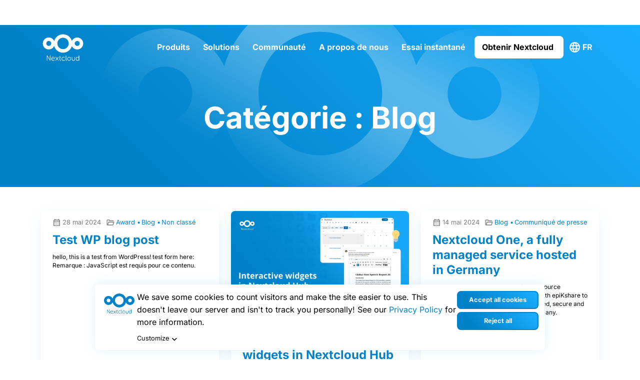

--- FILE ---
content_type: text/html; charset=UTF-8
request_url: https://staging.nextcloud.com/fr/blog/category/blog-fr/
body_size: 31065
content:
<!DOCTYPE html>
<html class="no-js" lang="fr-FR">
<head><meta charset="UTF-8"><script>if(navigator.userAgent.match(/MSIE|Internet Explorer/i)||navigator.userAgent.match(/Trident\/7\..*?rv:11/i)){var href=document.location.href;if(!href.match(/[?&]nowprocket/)){if(href.indexOf("?")==-1){if(href.indexOf("#")==-1){document.location.href=href+"?nowprocket=1"}else{document.location.href=href.replace("#","?nowprocket=1#")}}else{if(href.indexOf("#")==-1){document.location.href=href+"&nowprocket=1"}else{document.location.href=href.replace("#","&nowprocket=1#")}}}}</script><script>(()=>{class RocketLazyLoadScripts{constructor(){this.v="2.0.4",this.userEvents=["keydown","keyup","mousedown","mouseup","mousemove","mouseover","mouseout","touchmove","touchstart","touchend","touchcancel","wheel","click","dblclick","input"],this.attributeEvents=["onblur","onclick","oncontextmenu","ondblclick","onfocus","onmousedown","onmouseenter","onmouseleave","onmousemove","onmouseout","onmouseover","onmouseup","onmousewheel","onscroll","onsubmit"]}async t(){this.i(),this.o(),/iP(ad|hone)/.test(navigator.userAgent)&&this.h(),this.u(),this.l(this),this.m(),this.k(this),this.p(this),this._(),await Promise.all([this.R(),this.L()]),this.lastBreath=Date.now(),this.S(this),this.P(),this.D(),this.O(),this.M(),await this.C(this.delayedScripts.normal),await this.C(this.delayedScripts.defer),await this.C(this.delayedScripts.async),await this.T(),await this.F(),await this.j(),await this.A(),window.dispatchEvent(new Event("rocket-allScriptsLoaded")),this.everythingLoaded=!0,this.lastTouchEnd&&await new Promise(t=>setTimeout(t,500-Date.now()+this.lastTouchEnd)),this.I(),this.H(),this.U(),this.W()}i(){this.CSPIssue=sessionStorage.getItem("rocketCSPIssue"),document.addEventListener("securitypolicyviolation",t=>{this.CSPIssue||"script-src-elem"!==t.violatedDirective||"data"!==t.blockedURI||(this.CSPIssue=!0,sessionStorage.setItem("rocketCSPIssue",!0))},{isRocket:!0})}o(){window.addEventListener("pageshow",t=>{this.persisted=t.persisted,this.realWindowLoadedFired=!0},{isRocket:!0}),window.addEventListener("pagehide",()=>{this.onFirstUserAction=null},{isRocket:!0})}h(){let t;function e(e){t=e}window.addEventListener("touchstart",e,{isRocket:!0}),window.addEventListener("touchend",function i(o){o.changedTouches[0]&&t.changedTouches[0]&&Math.abs(o.changedTouches[0].pageX-t.changedTouches[0].pageX)<10&&Math.abs(o.changedTouches[0].pageY-t.changedTouches[0].pageY)<10&&o.timeStamp-t.timeStamp<200&&(window.removeEventListener("touchstart",e,{isRocket:!0}),window.removeEventListener("touchend",i,{isRocket:!0}),"INPUT"===o.target.tagName&&"text"===o.target.type||(o.target.dispatchEvent(new TouchEvent("touchend",{target:o.target,bubbles:!0})),o.target.dispatchEvent(new MouseEvent("mouseover",{target:o.target,bubbles:!0})),o.target.dispatchEvent(new PointerEvent("click",{target:o.target,bubbles:!0,cancelable:!0,detail:1,clientX:o.changedTouches[0].clientX,clientY:o.changedTouches[0].clientY})),event.preventDefault()))},{isRocket:!0})}q(t){this.userActionTriggered||("mousemove"!==t.type||this.firstMousemoveIgnored?"keyup"===t.type||"mouseover"===t.type||"mouseout"===t.type||(this.userActionTriggered=!0,this.onFirstUserAction&&this.onFirstUserAction()):this.firstMousemoveIgnored=!0),"click"===t.type&&t.preventDefault(),t.stopPropagation(),t.stopImmediatePropagation(),"touchstart"===this.lastEvent&&"touchend"===t.type&&(this.lastTouchEnd=Date.now()),"click"===t.type&&(this.lastTouchEnd=0),this.lastEvent=t.type,t.composedPath&&t.composedPath()[0].getRootNode()instanceof ShadowRoot&&(t.rocketTarget=t.composedPath()[0]),this.savedUserEvents.push(t)}u(){this.savedUserEvents=[],this.userEventHandler=this.q.bind(this),this.userEvents.forEach(t=>window.addEventListener(t,this.userEventHandler,{passive:!1,isRocket:!0})),document.addEventListener("visibilitychange",this.userEventHandler,{isRocket:!0})}U(){this.userEvents.forEach(t=>window.removeEventListener(t,this.userEventHandler,{passive:!1,isRocket:!0})),document.removeEventListener("visibilitychange",this.userEventHandler,{isRocket:!0}),this.savedUserEvents.forEach(t=>{(t.rocketTarget||t.target).dispatchEvent(new window[t.constructor.name](t.type,t))})}m(){const t="return false",e=Array.from(this.attributeEvents,t=>"data-rocket-"+t),i="["+this.attributeEvents.join("],[")+"]",o="[data-rocket-"+this.attributeEvents.join("],[data-rocket-")+"]",s=(e,i,o)=>{o&&o!==t&&(e.setAttribute("data-rocket-"+i,o),e["rocket"+i]=new Function("event",o),e.setAttribute(i,t))};new MutationObserver(t=>{for(const n of t)"attributes"===n.type&&(n.attributeName.startsWith("data-rocket-")||this.everythingLoaded?n.attributeName.startsWith("data-rocket-")&&this.everythingLoaded&&this.N(n.target,n.attributeName.substring(12)):s(n.target,n.attributeName,n.target.getAttribute(n.attributeName))),"childList"===n.type&&n.addedNodes.forEach(t=>{if(t.nodeType===Node.ELEMENT_NODE)if(this.everythingLoaded)for(const i of[t,...t.querySelectorAll(o)])for(const t of i.getAttributeNames())e.includes(t)&&this.N(i,t.substring(12));else for(const e of[t,...t.querySelectorAll(i)])for(const t of e.getAttributeNames())this.attributeEvents.includes(t)&&s(e,t,e.getAttribute(t))})}).observe(document,{subtree:!0,childList:!0,attributeFilter:[...this.attributeEvents,...e]})}I(){this.attributeEvents.forEach(t=>{document.querySelectorAll("[data-rocket-"+t+"]").forEach(e=>{this.N(e,t)})})}N(t,e){const i=t.getAttribute("data-rocket-"+e);i&&(t.setAttribute(e,i),t.removeAttribute("data-rocket-"+e))}k(t){Object.defineProperty(HTMLElement.prototype,"onclick",{get(){return this.rocketonclick||null},set(e){this.rocketonclick=e,this.setAttribute(t.everythingLoaded?"onclick":"data-rocket-onclick","this.rocketonclick(event)")}})}S(t){function e(e,i){let o=e[i];e[i]=null,Object.defineProperty(e,i,{get:()=>o,set(s){t.everythingLoaded?o=s:e["rocket"+i]=o=s}})}e(document,"onreadystatechange"),e(window,"onload"),e(window,"onpageshow");try{Object.defineProperty(document,"readyState",{get:()=>t.rocketReadyState,set(e){t.rocketReadyState=e},configurable:!0}),document.readyState="loading"}catch(t){console.log("WPRocket DJE readyState conflict, bypassing")}}l(t){this.originalAddEventListener=EventTarget.prototype.addEventListener,this.originalRemoveEventListener=EventTarget.prototype.removeEventListener,this.savedEventListeners=[],EventTarget.prototype.addEventListener=function(e,i,o){o&&o.isRocket||!t.B(e,this)&&!t.userEvents.includes(e)||t.B(e,this)&&!t.userActionTriggered||e.startsWith("rocket-")||t.everythingLoaded?t.originalAddEventListener.call(this,e,i,o):(t.savedEventListeners.push({target:this,remove:!1,type:e,func:i,options:o}),"mouseenter"!==e&&"mouseleave"!==e||t.originalAddEventListener.call(this,e,t.savedUserEvents.push,o))},EventTarget.prototype.removeEventListener=function(e,i,o){o&&o.isRocket||!t.B(e,this)&&!t.userEvents.includes(e)||t.B(e,this)&&!t.userActionTriggered||e.startsWith("rocket-")||t.everythingLoaded?t.originalRemoveEventListener.call(this,e,i,o):t.savedEventListeners.push({target:this,remove:!0,type:e,func:i,options:o})}}J(t,e){this.savedEventListeners=this.savedEventListeners.filter(i=>{let o=i.type,s=i.target||window;return e!==o||t!==s||(this.B(o,s)&&(i.type="rocket-"+o),this.$(i),!1)})}H(){EventTarget.prototype.addEventListener=this.originalAddEventListener,EventTarget.prototype.removeEventListener=this.originalRemoveEventListener,this.savedEventListeners.forEach(t=>this.$(t))}$(t){t.remove?this.originalRemoveEventListener.call(t.target,t.type,t.func,t.options):this.originalAddEventListener.call(t.target,t.type,t.func,t.options)}p(t){let e;function i(e){return t.everythingLoaded?e:e.split(" ").map(t=>"load"===t||t.startsWith("load.")?"rocket-jquery-load":t).join(" ")}function o(o){function s(e){const s=o.fn[e];o.fn[e]=o.fn.init.prototype[e]=function(){return this[0]===window&&t.userActionTriggered&&("string"==typeof arguments[0]||arguments[0]instanceof String?arguments[0]=i(arguments[0]):"object"==typeof arguments[0]&&Object.keys(arguments[0]).forEach(t=>{const e=arguments[0][t];delete arguments[0][t],arguments[0][i(t)]=e})),s.apply(this,arguments),this}}if(o&&o.fn&&!t.allJQueries.includes(o)){const e={DOMContentLoaded:[],"rocket-DOMContentLoaded":[]};for(const t in e)document.addEventListener(t,()=>{e[t].forEach(t=>t())},{isRocket:!0});o.fn.ready=o.fn.init.prototype.ready=function(i){function s(){parseInt(o.fn.jquery)>2?setTimeout(()=>i.bind(document)(o)):i.bind(document)(o)}return"function"==typeof i&&(t.realDomReadyFired?!t.userActionTriggered||t.fauxDomReadyFired?s():e["rocket-DOMContentLoaded"].push(s):e.DOMContentLoaded.push(s)),o([])},s("on"),s("one"),s("off"),t.allJQueries.push(o)}e=o}t.allJQueries=[],o(window.jQuery),Object.defineProperty(window,"jQuery",{get:()=>e,set(t){o(t)}})}P(){const t=new Map;document.write=document.writeln=function(e){const i=document.currentScript,o=document.createRange(),s=i.parentElement;let n=t.get(i);void 0===n&&(n=i.nextSibling,t.set(i,n));const c=document.createDocumentFragment();o.setStart(c,0),c.appendChild(o.createContextualFragment(e)),s.insertBefore(c,n)}}async R(){return new Promise(t=>{this.userActionTriggered?t():this.onFirstUserAction=t})}async L(){return new Promise(t=>{document.addEventListener("DOMContentLoaded",()=>{this.realDomReadyFired=!0,t()},{isRocket:!0})})}async j(){return this.realWindowLoadedFired?Promise.resolve():new Promise(t=>{window.addEventListener("load",t,{isRocket:!0})})}M(){this.pendingScripts=[];this.scriptsMutationObserver=new MutationObserver(t=>{for(const e of t)e.addedNodes.forEach(t=>{"SCRIPT"!==t.tagName||t.noModule||t.isWPRocket||this.pendingScripts.push({script:t,promise:new Promise(e=>{const i=()=>{const i=this.pendingScripts.findIndex(e=>e.script===t);i>=0&&this.pendingScripts.splice(i,1),e()};t.addEventListener("load",i,{isRocket:!0}),t.addEventListener("error",i,{isRocket:!0}),setTimeout(i,1e3)})})})}),this.scriptsMutationObserver.observe(document,{childList:!0,subtree:!0})}async F(){await this.X(),this.pendingScripts.length?(await this.pendingScripts[0].promise,await this.F()):this.scriptsMutationObserver.disconnect()}D(){this.delayedScripts={normal:[],async:[],defer:[]},document.querySelectorAll("script[type$=rocketlazyloadscript]").forEach(t=>{t.hasAttribute("data-rocket-src")?t.hasAttribute("async")&&!1!==t.async?this.delayedScripts.async.push(t):t.hasAttribute("defer")&&!1!==t.defer||"module"===t.getAttribute("data-rocket-type")?this.delayedScripts.defer.push(t):this.delayedScripts.normal.push(t):this.delayedScripts.normal.push(t)})}async _(){await this.L();let t=[];document.querySelectorAll("script[type$=rocketlazyloadscript][data-rocket-src]").forEach(e=>{let i=e.getAttribute("data-rocket-src");if(i&&!i.startsWith("data:")){i.startsWith("//")&&(i=location.protocol+i);try{const o=new URL(i).origin;o!==location.origin&&t.push({src:o,crossOrigin:e.crossOrigin||"module"===e.getAttribute("data-rocket-type")})}catch(t){}}}),t=[...new Map(t.map(t=>[JSON.stringify(t),t])).values()],this.Y(t,"preconnect")}async G(t){if(await this.K(),!0!==t.noModule||!("noModule"in HTMLScriptElement.prototype))return new Promise(e=>{let i;function o(){(i||t).setAttribute("data-rocket-status","executed"),e()}try{if(navigator.userAgent.includes("Firefox/")||""===navigator.vendor||this.CSPIssue)i=document.createElement("script"),[...t.attributes].forEach(t=>{let e=t.nodeName;"type"!==e&&("data-rocket-type"===e&&(e="type"),"data-rocket-src"===e&&(e="src"),i.setAttribute(e,t.nodeValue))}),t.text&&(i.text=t.text),t.nonce&&(i.nonce=t.nonce),i.hasAttribute("src")?(i.addEventListener("load",o,{isRocket:!0}),i.addEventListener("error",()=>{i.setAttribute("data-rocket-status","failed-network"),e()},{isRocket:!0}),setTimeout(()=>{i.isConnected||e()},1)):(i.text=t.text,o()),i.isWPRocket=!0,t.parentNode.replaceChild(i,t);else{const i=t.getAttribute("data-rocket-type"),s=t.getAttribute("data-rocket-src");i?(t.type=i,t.removeAttribute("data-rocket-type")):t.removeAttribute("type"),t.addEventListener("load",o,{isRocket:!0}),t.addEventListener("error",i=>{this.CSPIssue&&i.target.src.startsWith("data:")?(console.log("WPRocket: CSP fallback activated"),t.removeAttribute("src"),this.G(t).then(e)):(t.setAttribute("data-rocket-status","failed-network"),e())},{isRocket:!0}),s?(t.fetchPriority="high",t.removeAttribute("data-rocket-src"),t.src=s):t.src="data:text/javascript;base64,"+window.btoa(unescape(encodeURIComponent(t.text)))}}catch(i){t.setAttribute("data-rocket-status","failed-transform"),e()}});t.setAttribute("data-rocket-status","skipped")}async C(t){const e=t.shift();return e?(e.isConnected&&await this.G(e),this.C(t)):Promise.resolve()}O(){this.Y([...this.delayedScripts.normal,...this.delayedScripts.defer,...this.delayedScripts.async],"preload")}Y(t,e){this.trash=this.trash||[];let i=!0;var o=document.createDocumentFragment();t.forEach(t=>{const s=t.getAttribute&&t.getAttribute("data-rocket-src")||t.src;if(s&&!s.startsWith("data:")){const n=document.createElement("link");n.href=s,n.rel=e,"preconnect"!==e&&(n.as="script",n.fetchPriority=i?"high":"low"),t.getAttribute&&"module"===t.getAttribute("data-rocket-type")&&(n.crossOrigin=!0),t.crossOrigin&&(n.crossOrigin=t.crossOrigin),t.integrity&&(n.integrity=t.integrity),t.nonce&&(n.nonce=t.nonce),o.appendChild(n),this.trash.push(n),i=!1}}),document.head.appendChild(o)}W(){this.trash.forEach(t=>t.remove())}async T(){try{document.readyState="interactive"}catch(t){}this.fauxDomReadyFired=!0;try{await this.K(),this.J(document,"readystatechange"),document.dispatchEvent(new Event("rocket-readystatechange")),await this.K(),document.rocketonreadystatechange&&document.rocketonreadystatechange(),await this.K(),this.J(document,"DOMContentLoaded"),document.dispatchEvent(new Event("rocket-DOMContentLoaded")),await this.K(),this.J(window,"DOMContentLoaded"),window.dispatchEvent(new Event("rocket-DOMContentLoaded"))}catch(t){console.error(t)}}async A(){try{document.readyState="complete"}catch(t){}try{await this.K(),this.J(document,"readystatechange"),document.dispatchEvent(new Event("rocket-readystatechange")),await this.K(),document.rocketonreadystatechange&&document.rocketonreadystatechange(),await this.K(),this.J(window,"load"),window.dispatchEvent(new Event("rocket-load")),await this.K(),window.rocketonload&&window.rocketonload(),await this.K(),this.allJQueries.forEach(t=>t(window).trigger("rocket-jquery-load")),await this.K(),this.J(window,"pageshow");const t=new Event("rocket-pageshow");t.persisted=this.persisted,window.dispatchEvent(t),await this.K(),window.rocketonpageshow&&window.rocketonpageshow({persisted:this.persisted})}catch(t){console.error(t)}}async K(){Date.now()-this.lastBreath>45&&(await this.X(),this.lastBreath=Date.now())}async X(){return document.hidden?new Promise(t=>setTimeout(t)):new Promise(t=>requestAnimationFrame(t))}B(t,e){return e===document&&"readystatechange"===t||(e===document&&"DOMContentLoaded"===t||(e===window&&"DOMContentLoaded"===t||(e===window&&"load"===t||e===window&&"pageshow"===t)))}static run(){(new RocketLazyLoadScripts).t()}}RocketLazyLoadScripts.run()})();</script>
	
	<meta name="viewport" content="width=device-width, initial-scale=1.0">
	<link rel="profile" href="https://gmpg.org/xfn/11">
	<meta name='robots' content='noindex, nofollow' />

	<!-- This site is optimized with the Yoast SEO plugin v26.3 - https://yoast.com/wordpress/plugins/seo/ -->
	<title>Blog Archives - Nextcloud</title>
	<meta property="og:locale" content="fr_FR" />
	<meta property="og:type" content="article" />
	<meta property="og:title" content="Blog Archives - Nextcloud" />
	<meta property="og:url" content="https://staging.nextcloud.com/fr/blog/category/blog-fr/" />
	<meta property="og:site_name" content="Nextcloud" />
	<meta name="twitter:card" content="summary_large_image" />
	<meta name="twitter:site" content="@nextclouders" />
	<script type="application/ld+json" class="yoast-schema-graph">{"@context":"https://schema.org","@graph":[{"@type":"CollectionPage","@id":"https://staging.nextcloud.com/fr/blog/category/blog-fr/","url":"https://staging.nextcloud.com/fr/blog/category/blog-fr/","name":"Blog Archives - Nextcloud","isPartOf":{"@id":"https://staging.nextcloud.com/fr/#website"},"breadcrumb":{"@id":"https://staging.nextcloud.com/fr/blog/category/blog-fr/#breadcrumb"},"inLanguage":"fr-FR"},{"@type":"BreadcrumbList","@id":"https://staging.nextcloud.com/fr/blog/category/blog-fr/#breadcrumb","itemListElement":[{"@type":"ListItem","position":1,"name":"Home","item":"https://staging.nextcloud.com/fr/"},{"@type":"ListItem","position":2,"name":"Blog"}]},{"@type":"WebSite","@id":"https://staging.nextcloud.com/fr/#website","url":"https://staging.nextcloud.com/fr/","name":"Nextcloud","description":"Regain control over your data","publisher":{"@id":"https://staging.nextcloud.com/fr/#organization"},"potentialAction":[{"@type":"SearchAction","target":{"@type":"EntryPoint","urlTemplate":"https://staging.nextcloud.com/fr/?s={search_term_string}"},"query-input":{"@type":"PropertyValueSpecification","valueRequired":true,"valueName":"search_term_string"}}],"inLanguage":"fr-FR"},{"@type":"Organization","@id":"https://staging.nextcloud.com/fr/#organization","name":"Nextcloud","url":"https://staging.nextcloud.com/fr/","logo":{"@type":"ImageObject","inLanguage":"fr-FR","@id":"https://staging.nextcloud.com/fr/#/schema/logo/image/","url":"https://staging.nextcloud.com/c/uploads/2022/10/nextcloud-logo-blue-transparent.svg","contentUrl":"https://staging.nextcloud.com/c/uploads/2022/10/nextcloud-logo-blue-transparent.svg","width":"1024","height":"1024","caption":"Nextcloud"},"image":{"@id":"https://staging.nextcloud.com/fr/#/schema/logo/image/"},"sameAs":["https://www.facebook.com/Nextclouders/","https://x.com/nextclouders","https://www.linkedin.com/company/10827569/","https://youtube.com/nextcloud","https://www.instagram.com/nextclouders/"]}]}</script>
	<!-- / Yoast SEO plugin. -->



<link rel="alternate" type="application/rss+xml" title="Nextcloud &raquo; Flux" href="https://staging.nextcloud.com/fr/feed/" />
<link rel="alternate" type="application/rss+xml" title="Nextcloud &raquo; Flux des commentaires" href="https://staging.nextcloud.com/fr/comments/feed/" />

<link rel="alternate" type="application/rss+xml" title="Podcast Feed: The Nextcloud Podcast (MP3 Feed)" href="https://staging.nextcloud.com/it/feed/mp3/" />
<link rel="alternate" type="application/rss+xml" title="Nextcloud &raquo; Flux de la catégorie Blog" href="https://staging.nextcloud.com/fr/blog/category/blog-fr/feed/" />
<style id='wp-img-auto-sizes-contain-inline-css' type='text/css'>
img:is([sizes=auto i],[sizes^="auto," i]){contain-intrinsic-size:3000px 1500px}
/*# sourceURL=wp-img-auto-sizes-contain-inline-css */
</style>
<style id='wp-emoji-styles-inline-css' type='text/css'>

	img.wp-smiley, img.emoji {
		display: inline !important;
		border: none !important;
		box-shadow: none !important;
		height: 1em !important;
		width: 1em !important;
		margin: 0 0.07em !important;
		vertical-align: -0.1em !important;
		background: none !important;
		padding: 0 !important;
	}
/*# sourceURL=wp-emoji-styles-inline-css */
</style>
<link rel='stylesheet' id='wp-block-library-css' href='https://staging.nextcloud.com/wp-includes/css/dist/block-library/style.min.css?ver=6.9' type='text/css' media='all' />
<style id='wp-block-button-inline-css' type='text/css'>
.wp-block-button__link{align-content:center;box-sizing:border-box;cursor:pointer;display:inline-block;height:100%;text-align:center;word-break:break-word}.wp-block-button__link.aligncenter{text-align:center}.wp-block-button__link.alignright{text-align:right}:where(.wp-block-button__link){border-radius:9999px;box-shadow:none;padding:calc(.667em + 2px) calc(1.333em + 2px);text-decoration:none}.wp-block-button[style*=text-decoration] .wp-block-button__link{text-decoration:inherit}.wp-block-buttons>.wp-block-button.has-custom-width{max-width:none}.wp-block-buttons>.wp-block-button.has-custom-width .wp-block-button__link{width:100%}.wp-block-buttons>.wp-block-button.has-custom-font-size .wp-block-button__link{font-size:inherit}.wp-block-buttons>.wp-block-button.wp-block-button__width-25{width:calc(25% - var(--wp--style--block-gap, .5em)*.75)}.wp-block-buttons>.wp-block-button.wp-block-button__width-50{width:calc(50% - var(--wp--style--block-gap, .5em)*.5)}.wp-block-buttons>.wp-block-button.wp-block-button__width-75{width:calc(75% - var(--wp--style--block-gap, .5em)*.25)}.wp-block-buttons>.wp-block-button.wp-block-button__width-100{flex-basis:100%;width:100%}.wp-block-buttons.is-vertical>.wp-block-button.wp-block-button__width-25{width:25%}.wp-block-buttons.is-vertical>.wp-block-button.wp-block-button__width-50{width:50%}.wp-block-buttons.is-vertical>.wp-block-button.wp-block-button__width-75{width:75%}.wp-block-button.is-style-squared,.wp-block-button__link.wp-block-button.is-style-squared{border-radius:0}.wp-block-button.no-border-radius,.wp-block-button__link.no-border-radius{border-radius:0!important}:root :where(.wp-block-button .wp-block-button__link.is-style-outline),:root :where(.wp-block-button.is-style-outline>.wp-block-button__link){border:2px solid;padding:.667em 1.333em}:root :where(.wp-block-button .wp-block-button__link.is-style-outline:not(.has-text-color)),:root :where(.wp-block-button.is-style-outline>.wp-block-button__link:not(.has-text-color)){color:currentColor}:root :where(.wp-block-button .wp-block-button__link.is-style-outline:not(.has-background)),:root :where(.wp-block-button.is-style-outline>.wp-block-button__link:not(.has-background)){background-color:initial;background-image:none}
/*# sourceURL=https://staging.nextcloud.com/wp-includes/blocks/button/style.min.css */
</style>
<style id='wp-block-heading-inline-css' type='text/css'>
h1:where(.wp-block-heading).has-background,h2:where(.wp-block-heading).has-background,h3:where(.wp-block-heading).has-background,h4:where(.wp-block-heading).has-background,h5:where(.wp-block-heading).has-background,h6:where(.wp-block-heading).has-background{padding:1.25em 2.375em}h1.has-text-align-left[style*=writing-mode]:where([style*=vertical-lr]),h1.has-text-align-right[style*=writing-mode]:where([style*=vertical-rl]),h2.has-text-align-left[style*=writing-mode]:where([style*=vertical-lr]),h2.has-text-align-right[style*=writing-mode]:where([style*=vertical-rl]),h3.has-text-align-left[style*=writing-mode]:where([style*=vertical-lr]),h3.has-text-align-right[style*=writing-mode]:where([style*=vertical-rl]),h4.has-text-align-left[style*=writing-mode]:where([style*=vertical-lr]),h4.has-text-align-right[style*=writing-mode]:where([style*=vertical-rl]),h5.has-text-align-left[style*=writing-mode]:where([style*=vertical-lr]),h5.has-text-align-right[style*=writing-mode]:where([style*=vertical-rl]),h6.has-text-align-left[style*=writing-mode]:where([style*=vertical-lr]),h6.has-text-align-right[style*=writing-mode]:where([style*=vertical-rl]){rotate:180deg}
/*# sourceURL=https://staging.nextcloud.com/wp-includes/blocks/heading/style.min.css */
</style>
<style id='wp-block-image-inline-css' type='text/css'>
.wp-block-image>a,.wp-block-image>figure>a{display:inline-block}.wp-block-image img{box-sizing:border-box;height:auto;max-width:100%;vertical-align:bottom}@media not (prefers-reduced-motion){.wp-block-image img.hide{visibility:hidden}.wp-block-image img.show{animation:show-content-image .4s}}.wp-block-image[style*=border-radius] img,.wp-block-image[style*=border-radius]>a{border-radius:inherit}.wp-block-image.has-custom-border img{box-sizing:border-box}.wp-block-image.aligncenter{text-align:center}.wp-block-image.alignfull>a,.wp-block-image.alignwide>a{width:100%}.wp-block-image.alignfull img,.wp-block-image.alignwide img{height:auto;width:100%}.wp-block-image .aligncenter,.wp-block-image .alignleft,.wp-block-image .alignright,.wp-block-image.aligncenter,.wp-block-image.alignleft,.wp-block-image.alignright{display:table}.wp-block-image .aligncenter>figcaption,.wp-block-image .alignleft>figcaption,.wp-block-image .alignright>figcaption,.wp-block-image.aligncenter>figcaption,.wp-block-image.alignleft>figcaption,.wp-block-image.alignright>figcaption{caption-side:bottom;display:table-caption}.wp-block-image .alignleft{float:left;margin:.5em 1em .5em 0}.wp-block-image .alignright{float:right;margin:.5em 0 .5em 1em}.wp-block-image .aligncenter{margin-left:auto;margin-right:auto}.wp-block-image :where(figcaption){margin-bottom:1em;margin-top:.5em}.wp-block-image.is-style-circle-mask img{border-radius:9999px}@supports ((-webkit-mask-image:none) or (mask-image:none)) or (-webkit-mask-image:none){.wp-block-image.is-style-circle-mask img{border-radius:0;-webkit-mask-image:url('data:image/svg+xml;utf8,<svg viewBox="0 0 100 100" xmlns="http://www.w3.org/2000/svg"><circle cx="50" cy="50" r="50"/></svg>');mask-image:url('data:image/svg+xml;utf8,<svg viewBox="0 0 100 100" xmlns="http://www.w3.org/2000/svg"><circle cx="50" cy="50" r="50"/></svg>');mask-mode:alpha;-webkit-mask-position:center;mask-position:center;-webkit-mask-repeat:no-repeat;mask-repeat:no-repeat;-webkit-mask-size:contain;mask-size:contain}}:root :where(.wp-block-image.is-style-rounded img,.wp-block-image .is-style-rounded img){border-radius:9999px}.wp-block-image figure{margin:0}.wp-lightbox-container{display:flex;flex-direction:column;position:relative}.wp-lightbox-container img{cursor:zoom-in}.wp-lightbox-container img:hover+button{opacity:1}.wp-lightbox-container button{align-items:center;backdrop-filter:blur(16px) saturate(180%);background-color:#5a5a5a40;border:none;border-radius:4px;cursor:zoom-in;display:flex;height:20px;justify-content:center;opacity:0;padding:0;position:absolute;right:16px;text-align:center;top:16px;width:20px;z-index:100}@media not (prefers-reduced-motion){.wp-lightbox-container button{transition:opacity .2s ease}}.wp-lightbox-container button:focus-visible{outline:3px auto #5a5a5a40;outline:3px auto -webkit-focus-ring-color;outline-offset:3px}.wp-lightbox-container button:hover{cursor:pointer;opacity:1}.wp-lightbox-container button:focus{opacity:1}.wp-lightbox-container button:focus,.wp-lightbox-container button:hover,.wp-lightbox-container button:not(:hover):not(:active):not(.has-background){background-color:#5a5a5a40;border:none}.wp-lightbox-overlay{box-sizing:border-box;cursor:zoom-out;height:100vh;left:0;overflow:hidden;position:fixed;top:0;visibility:hidden;width:100%;z-index:100000}.wp-lightbox-overlay .close-button{align-items:center;cursor:pointer;display:flex;justify-content:center;min-height:40px;min-width:40px;padding:0;position:absolute;right:calc(env(safe-area-inset-right) + 16px);top:calc(env(safe-area-inset-top) + 16px);z-index:5000000}.wp-lightbox-overlay .close-button:focus,.wp-lightbox-overlay .close-button:hover,.wp-lightbox-overlay .close-button:not(:hover):not(:active):not(.has-background){background:none;border:none}.wp-lightbox-overlay .lightbox-image-container{height:var(--wp--lightbox-container-height);left:50%;overflow:hidden;position:absolute;top:50%;transform:translate(-50%,-50%);transform-origin:top left;width:var(--wp--lightbox-container-width);z-index:9999999999}.wp-lightbox-overlay .wp-block-image{align-items:center;box-sizing:border-box;display:flex;height:100%;justify-content:center;margin:0;position:relative;transform-origin:0 0;width:100%;z-index:3000000}.wp-lightbox-overlay .wp-block-image img{height:var(--wp--lightbox-image-height);min-height:var(--wp--lightbox-image-height);min-width:var(--wp--lightbox-image-width);width:var(--wp--lightbox-image-width)}.wp-lightbox-overlay .wp-block-image figcaption{display:none}.wp-lightbox-overlay button{background:none;border:none}.wp-lightbox-overlay .scrim{background-color:#fff;height:100%;opacity:.9;position:absolute;width:100%;z-index:2000000}.wp-lightbox-overlay.active{visibility:visible}@media not (prefers-reduced-motion){.wp-lightbox-overlay.active{animation:turn-on-visibility .25s both}.wp-lightbox-overlay.active img{animation:turn-on-visibility .35s both}.wp-lightbox-overlay.show-closing-animation:not(.active){animation:turn-off-visibility .35s both}.wp-lightbox-overlay.show-closing-animation:not(.active) img{animation:turn-off-visibility .25s both}.wp-lightbox-overlay.zoom.active{animation:none;opacity:1;visibility:visible}.wp-lightbox-overlay.zoom.active .lightbox-image-container{animation:lightbox-zoom-in .4s}.wp-lightbox-overlay.zoom.active .lightbox-image-container img{animation:none}.wp-lightbox-overlay.zoom.active .scrim{animation:turn-on-visibility .4s forwards}.wp-lightbox-overlay.zoom.show-closing-animation:not(.active){animation:none}.wp-lightbox-overlay.zoom.show-closing-animation:not(.active) .lightbox-image-container{animation:lightbox-zoom-out .4s}.wp-lightbox-overlay.zoom.show-closing-animation:not(.active) .lightbox-image-container img{animation:none}.wp-lightbox-overlay.zoom.show-closing-animation:not(.active) .scrim{animation:turn-off-visibility .4s forwards}}@keyframes show-content-image{0%{visibility:hidden}99%{visibility:hidden}to{visibility:visible}}@keyframes turn-on-visibility{0%{opacity:0}to{opacity:1}}@keyframes turn-off-visibility{0%{opacity:1;visibility:visible}99%{opacity:0;visibility:visible}to{opacity:0;visibility:hidden}}@keyframes lightbox-zoom-in{0%{transform:translate(calc((-100vw + var(--wp--lightbox-scrollbar-width))/2 + var(--wp--lightbox-initial-left-position)),calc(-50vh + var(--wp--lightbox-initial-top-position))) scale(var(--wp--lightbox-scale))}to{transform:translate(-50%,-50%) scale(1)}}@keyframes lightbox-zoom-out{0%{transform:translate(-50%,-50%) scale(1);visibility:visible}99%{visibility:visible}to{transform:translate(calc((-100vw + var(--wp--lightbox-scrollbar-width))/2 + var(--wp--lightbox-initial-left-position)),calc(-50vh + var(--wp--lightbox-initial-top-position))) scale(var(--wp--lightbox-scale));visibility:hidden}}
/*# sourceURL=https://staging.nextcloud.com/wp-includes/blocks/image/style.min.css */
</style>
<style id='wp-block-list-inline-css' type='text/css'>
ol,ul{box-sizing:border-box}:root :where(.wp-block-list.has-background){padding:1.25em 2.375em}
/*# sourceURL=https://staging.nextcloud.com/wp-includes/blocks/list/style.min.css */
</style>
<style id='wp-block-media-text-inline-css' type='text/css'>
.wp-block-media-text{box-sizing:border-box;
  /*!rtl:begin:ignore*/direction:ltr;
  /*!rtl:end:ignore*/display:grid;grid-template-columns:50% 1fr;grid-template-rows:auto}.wp-block-media-text.has-media-on-the-right{grid-template-columns:1fr 50%}.wp-block-media-text.is-vertically-aligned-top>.wp-block-media-text__content,.wp-block-media-text.is-vertically-aligned-top>.wp-block-media-text__media{align-self:start}.wp-block-media-text.is-vertically-aligned-center>.wp-block-media-text__content,.wp-block-media-text.is-vertically-aligned-center>.wp-block-media-text__media,.wp-block-media-text>.wp-block-media-text__content,.wp-block-media-text>.wp-block-media-text__media{align-self:center}.wp-block-media-text.is-vertically-aligned-bottom>.wp-block-media-text__content,.wp-block-media-text.is-vertically-aligned-bottom>.wp-block-media-text__media{align-self:end}.wp-block-media-text>.wp-block-media-text__media{
  /*!rtl:begin:ignore*/grid-column:1;grid-row:1;
  /*!rtl:end:ignore*/margin:0}.wp-block-media-text>.wp-block-media-text__content{direction:ltr;
  /*!rtl:begin:ignore*/grid-column:2;grid-row:1;
  /*!rtl:end:ignore*/padding:0 8%;word-break:break-word}.wp-block-media-text.has-media-on-the-right>.wp-block-media-text__media{
  /*!rtl:begin:ignore*/grid-column:2;grid-row:1
  /*!rtl:end:ignore*/}.wp-block-media-text.has-media-on-the-right>.wp-block-media-text__content{
  /*!rtl:begin:ignore*/grid-column:1;grid-row:1
  /*!rtl:end:ignore*/}.wp-block-media-text__media a{display:block}.wp-block-media-text__media img,.wp-block-media-text__media video{height:auto;max-width:unset;vertical-align:middle;width:100%}.wp-block-media-text.is-image-fill>.wp-block-media-text__media{background-size:cover;height:100%;min-height:250px}.wp-block-media-text.is-image-fill>.wp-block-media-text__media>a{display:block;height:100%}.wp-block-media-text.is-image-fill>.wp-block-media-text__media img{height:1px;margin:-1px;overflow:hidden;padding:0;position:absolute;width:1px;clip:rect(0,0,0,0);border:0}.wp-block-media-text.is-image-fill-element>.wp-block-media-text__media{height:100%;min-height:250px}.wp-block-media-text.is-image-fill-element>.wp-block-media-text__media>a{display:block;height:100%}.wp-block-media-text.is-image-fill-element>.wp-block-media-text__media img{height:100%;object-fit:cover;width:100%}@media (max-width:600px){.wp-block-media-text.is-stacked-on-mobile{grid-template-columns:100%!important}.wp-block-media-text.is-stacked-on-mobile>.wp-block-media-text__media{grid-column:1;grid-row:1}.wp-block-media-text.is-stacked-on-mobile>.wp-block-media-text__content{grid-column:1;grid-row:2}}
/*# sourceURL=https://staging.nextcloud.com/wp-includes/blocks/media-text/style.min.css */
</style>
<style id='wp-block-buttons-inline-css' type='text/css'>
.wp-block-buttons{box-sizing:border-box}.wp-block-buttons.is-vertical{flex-direction:column}.wp-block-buttons.is-vertical>.wp-block-button:last-child{margin-bottom:0}.wp-block-buttons>.wp-block-button{display:inline-block;margin:0}.wp-block-buttons.is-content-justification-left{justify-content:flex-start}.wp-block-buttons.is-content-justification-left.is-vertical{align-items:flex-start}.wp-block-buttons.is-content-justification-center{justify-content:center}.wp-block-buttons.is-content-justification-center.is-vertical{align-items:center}.wp-block-buttons.is-content-justification-right{justify-content:flex-end}.wp-block-buttons.is-content-justification-right.is-vertical{align-items:flex-end}.wp-block-buttons.is-content-justification-space-between{justify-content:space-between}.wp-block-buttons.aligncenter{text-align:center}.wp-block-buttons:not(.is-content-justification-space-between,.is-content-justification-right,.is-content-justification-left,.is-content-justification-center) .wp-block-button.aligncenter{margin-left:auto;margin-right:auto;width:100%}.wp-block-buttons[style*=text-decoration] .wp-block-button,.wp-block-buttons[style*=text-decoration] .wp-block-button__link{text-decoration:inherit}.wp-block-buttons.has-custom-font-size .wp-block-button__link{font-size:inherit}.wp-block-buttons .wp-block-button__link{width:100%}.wp-block-button.aligncenter{text-align:center}
/*# sourceURL=https://staging.nextcloud.com/wp-includes/blocks/buttons/style.min.css */
</style>
<style id='wp-block-video-inline-css' type='text/css'>
.wp-block-video{box-sizing:border-box}.wp-block-video video{height:auto;vertical-align:middle;width:100%}@supports (position:sticky){.wp-block-video [poster]{object-fit:cover}}.wp-block-video.aligncenter{text-align:center}.wp-block-video :where(figcaption){margin-bottom:1em;margin-top:.5em}
/*# sourceURL=https://staging.nextcloud.com/wp-includes/blocks/video/style.min.css */
</style>
<style id='wp-block-paragraph-inline-css' type='text/css'>
.is-small-text{font-size:.875em}.is-regular-text{font-size:1em}.is-large-text{font-size:2.25em}.is-larger-text{font-size:3em}.has-drop-cap:not(:focus):first-letter{float:left;font-size:8.4em;font-style:normal;font-weight:100;line-height:.68;margin:.05em .1em 0 0;text-transform:uppercase}body.rtl .has-drop-cap:not(:focus):first-letter{float:none;margin-left:.1em}p.has-drop-cap.has-background{overflow:hidden}:root :where(p.has-background){padding:1.25em 2.375em}:where(p.has-text-color:not(.has-link-color)) a{color:inherit}p.has-text-align-left[style*="writing-mode:vertical-lr"],p.has-text-align-right[style*="writing-mode:vertical-rl"]{rotate:180deg}
/*# sourceURL=https://staging.nextcloud.com/wp-includes/blocks/paragraph/style.min.css */
</style>
<style id='wp-block-pullquote-inline-css' type='text/css'>
.wp-block-pullquote{box-sizing:border-box;margin:0 0 1em;overflow-wrap:break-word;padding:4em 0;text-align:center}.wp-block-pullquote blockquote,.wp-block-pullquote p{color:inherit}.wp-block-pullquote blockquote{margin:0}.wp-block-pullquote p{margin-top:0}.wp-block-pullquote p:last-child{margin-bottom:0}.wp-block-pullquote.alignleft,.wp-block-pullquote.alignright{max-width:420px}.wp-block-pullquote cite,.wp-block-pullquote footer{position:relative}.wp-block-pullquote .has-text-color a{color:inherit}.wp-block-pullquote.has-text-align-left blockquote{text-align:left}.wp-block-pullquote.has-text-align-right blockquote{text-align:right}.wp-block-pullquote.has-text-align-center blockquote{text-align:center}.wp-block-pullquote.is-style-solid-color{border:none}.wp-block-pullquote.is-style-solid-color blockquote{margin-left:auto;margin-right:auto;max-width:60%}.wp-block-pullquote.is-style-solid-color blockquote p{font-size:2em;margin-bottom:0;margin-top:0}.wp-block-pullquote.is-style-solid-color blockquote cite{font-style:normal;text-transform:none}.wp-block-pullquote :where(cite){color:inherit;display:block}
/*# sourceURL=https://staging.nextcloud.com/wp-includes/blocks/pullquote/style.min.css */
</style>
<style id='wp-block-quote-inline-css' type='text/css'>
.wp-block-quote{box-sizing:border-box;overflow-wrap:break-word}.wp-block-quote.is-large:where(:not(.is-style-plain)),.wp-block-quote.is-style-large:where(:not(.is-style-plain)){margin-bottom:1em;padding:0 1em}.wp-block-quote.is-large:where(:not(.is-style-plain)) p,.wp-block-quote.is-style-large:where(:not(.is-style-plain)) p{font-size:1.5em;font-style:italic;line-height:1.6}.wp-block-quote.is-large:where(:not(.is-style-plain)) cite,.wp-block-quote.is-large:where(:not(.is-style-plain)) footer,.wp-block-quote.is-style-large:where(:not(.is-style-plain)) cite,.wp-block-quote.is-style-large:where(:not(.is-style-plain)) footer{font-size:1.125em;text-align:right}.wp-block-quote>cite{display:block}
/*# sourceURL=https://staging.nextcloud.com/wp-includes/blocks/quote/style.min.css */
</style>
<style id='wp-block-spacer-inline-css' type='text/css'>
.wp-block-spacer{clear:both}
/*# sourceURL=https://staging.nextcloud.com/wp-includes/blocks/spacer/style.min.css */
</style>
<style id='global-styles-inline-css' type='text/css'>
:root{--wp--preset--aspect-ratio--square: 1;--wp--preset--aspect-ratio--4-3: 4/3;--wp--preset--aspect-ratio--3-4: 3/4;--wp--preset--aspect-ratio--3-2: 3/2;--wp--preset--aspect-ratio--2-3: 2/3;--wp--preset--aspect-ratio--16-9: 16/9;--wp--preset--aspect-ratio--9-16: 9/16;--wp--preset--color--black: #000000;--wp--preset--color--cyan-bluish-gray: #abb8c3;--wp--preset--color--white: #ffffff;--wp--preset--color--pale-pink: #f78da7;--wp--preset--color--vivid-red: #cf2e2e;--wp--preset--color--luminous-vivid-orange: #ff6900;--wp--preset--color--luminous-vivid-amber: #fcb900;--wp--preset--color--light-green-cyan: #7bdcb5;--wp--preset--color--vivid-green-cyan: #00d084;--wp--preset--color--pale-cyan-blue: #8ed1fc;--wp--preset--color--vivid-cyan-blue: #0693e3;--wp--preset--color--vivid-purple: #9b51e0;--wp--preset--gradient--vivid-cyan-blue-to-vivid-purple: linear-gradient(135deg,rgb(6,147,227) 0%,rgb(155,81,224) 100%);--wp--preset--gradient--light-green-cyan-to-vivid-green-cyan: linear-gradient(135deg,rgb(122,220,180) 0%,rgb(0,208,130) 100%);--wp--preset--gradient--luminous-vivid-amber-to-luminous-vivid-orange: linear-gradient(135deg,rgb(252,185,0) 0%,rgb(255,105,0) 100%);--wp--preset--gradient--luminous-vivid-orange-to-vivid-red: linear-gradient(135deg,rgb(255,105,0) 0%,rgb(207,46,46) 100%);--wp--preset--gradient--very-light-gray-to-cyan-bluish-gray: linear-gradient(135deg,rgb(238,238,238) 0%,rgb(169,184,195) 100%);--wp--preset--gradient--cool-to-warm-spectrum: linear-gradient(135deg,rgb(74,234,220) 0%,rgb(151,120,209) 20%,rgb(207,42,186) 40%,rgb(238,44,130) 60%,rgb(251,105,98) 80%,rgb(254,248,76) 100%);--wp--preset--gradient--blush-light-purple: linear-gradient(135deg,rgb(255,206,236) 0%,rgb(152,150,240) 100%);--wp--preset--gradient--blush-bordeaux: linear-gradient(135deg,rgb(254,205,165) 0%,rgb(254,45,45) 50%,rgb(107,0,62) 100%);--wp--preset--gradient--luminous-dusk: linear-gradient(135deg,rgb(255,203,112) 0%,rgb(199,81,192) 50%,rgb(65,88,208) 100%);--wp--preset--gradient--pale-ocean: linear-gradient(135deg,rgb(255,245,203) 0%,rgb(182,227,212) 50%,rgb(51,167,181) 100%);--wp--preset--gradient--electric-grass: linear-gradient(135deg,rgb(202,248,128) 0%,rgb(113,206,126) 100%);--wp--preset--gradient--midnight: linear-gradient(135deg,rgb(2,3,129) 0%,rgb(40,116,252) 100%);--wp--preset--font-size--small: 13px;--wp--preset--font-size--medium: 20px;--wp--preset--font-size--large: 36px;--wp--preset--font-size--x-large: 42px;--wp--preset--spacing--20: 0.44rem;--wp--preset--spacing--30: 0.67rem;--wp--preset--spacing--40: 1rem;--wp--preset--spacing--50: 1.5rem;--wp--preset--spacing--60: 2.25rem;--wp--preset--spacing--70: 3.38rem;--wp--preset--spacing--80: 5.06rem;--wp--preset--shadow--natural: 6px 6px 9px rgba(0, 0, 0, 0.2);--wp--preset--shadow--deep: 12px 12px 50px rgba(0, 0, 0, 0.4);--wp--preset--shadow--sharp: 6px 6px 0px rgba(0, 0, 0, 0.2);--wp--preset--shadow--outlined: 6px 6px 0px -3px rgb(255, 255, 255), 6px 6px rgb(0, 0, 0);--wp--preset--shadow--crisp: 6px 6px 0px rgb(0, 0, 0);}:where(.is-layout-flex){gap: 0.5em;}:where(.is-layout-grid){gap: 0.5em;}body .is-layout-flex{display: flex;}.is-layout-flex{flex-wrap: wrap;align-items: center;}.is-layout-flex > :is(*, div){margin: 0;}body .is-layout-grid{display: grid;}.is-layout-grid > :is(*, div){margin: 0;}:where(.wp-block-columns.is-layout-flex){gap: 2em;}:where(.wp-block-columns.is-layout-grid){gap: 2em;}:where(.wp-block-post-template.is-layout-flex){gap: 1.25em;}:where(.wp-block-post-template.is-layout-grid){gap: 1.25em;}.has-black-color{color: var(--wp--preset--color--black) !important;}.has-cyan-bluish-gray-color{color: var(--wp--preset--color--cyan-bluish-gray) !important;}.has-white-color{color: var(--wp--preset--color--white) !important;}.has-pale-pink-color{color: var(--wp--preset--color--pale-pink) !important;}.has-vivid-red-color{color: var(--wp--preset--color--vivid-red) !important;}.has-luminous-vivid-orange-color{color: var(--wp--preset--color--luminous-vivid-orange) !important;}.has-luminous-vivid-amber-color{color: var(--wp--preset--color--luminous-vivid-amber) !important;}.has-light-green-cyan-color{color: var(--wp--preset--color--light-green-cyan) !important;}.has-vivid-green-cyan-color{color: var(--wp--preset--color--vivid-green-cyan) !important;}.has-pale-cyan-blue-color{color: var(--wp--preset--color--pale-cyan-blue) !important;}.has-vivid-cyan-blue-color{color: var(--wp--preset--color--vivid-cyan-blue) !important;}.has-vivid-purple-color{color: var(--wp--preset--color--vivid-purple) !important;}.has-black-background-color{background-color: var(--wp--preset--color--black) !important;}.has-cyan-bluish-gray-background-color{background-color: var(--wp--preset--color--cyan-bluish-gray) !important;}.has-white-background-color{background-color: var(--wp--preset--color--white) !important;}.has-pale-pink-background-color{background-color: var(--wp--preset--color--pale-pink) !important;}.has-vivid-red-background-color{background-color: var(--wp--preset--color--vivid-red) !important;}.has-luminous-vivid-orange-background-color{background-color: var(--wp--preset--color--luminous-vivid-orange) !important;}.has-luminous-vivid-amber-background-color{background-color: var(--wp--preset--color--luminous-vivid-amber) !important;}.has-light-green-cyan-background-color{background-color: var(--wp--preset--color--light-green-cyan) !important;}.has-vivid-green-cyan-background-color{background-color: var(--wp--preset--color--vivid-green-cyan) !important;}.has-pale-cyan-blue-background-color{background-color: var(--wp--preset--color--pale-cyan-blue) !important;}.has-vivid-cyan-blue-background-color{background-color: var(--wp--preset--color--vivid-cyan-blue) !important;}.has-vivid-purple-background-color{background-color: var(--wp--preset--color--vivid-purple) !important;}.has-black-border-color{border-color: var(--wp--preset--color--black) !important;}.has-cyan-bluish-gray-border-color{border-color: var(--wp--preset--color--cyan-bluish-gray) !important;}.has-white-border-color{border-color: var(--wp--preset--color--white) !important;}.has-pale-pink-border-color{border-color: var(--wp--preset--color--pale-pink) !important;}.has-vivid-red-border-color{border-color: var(--wp--preset--color--vivid-red) !important;}.has-luminous-vivid-orange-border-color{border-color: var(--wp--preset--color--luminous-vivid-orange) !important;}.has-luminous-vivid-amber-border-color{border-color: var(--wp--preset--color--luminous-vivid-amber) !important;}.has-light-green-cyan-border-color{border-color: var(--wp--preset--color--light-green-cyan) !important;}.has-vivid-green-cyan-border-color{border-color: var(--wp--preset--color--vivid-green-cyan) !important;}.has-pale-cyan-blue-border-color{border-color: var(--wp--preset--color--pale-cyan-blue) !important;}.has-vivid-cyan-blue-border-color{border-color: var(--wp--preset--color--vivid-cyan-blue) !important;}.has-vivid-purple-border-color{border-color: var(--wp--preset--color--vivid-purple) !important;}.has-vivid-cyan-blue-to-vivid-purple-gradient-background{background: var(--wp--preset--gradient--vivid-cyan-blue-to-vivid-purple) !important;}.has-light-green-cyan-to-vivid-green-cyan-gradient-background{background: var(--wp--preset--gradient--light-green-cyan-to-vivid-green-cyan) !important;}.has-luminous-vivid-amber-to-luminous-vivid-orange-gradient-background{background: var(--wp--preset--gradient--luminous-vivid-amber-to-luminous-vivid-orange) !important;}.has-luminous-vivid-orange-to-vivid-red-gradient-background{background: var(--wp--preset--gradient--luminous-vivid-orange-to-vivid-red) !important;}.has-very-light-gray-to-cyan-bluish-gray-gradient-background{background: var(--wp--preset--gradient--very-light-gray-to-cyan-bluish-gray) !important;}.has-cool-to-warm-spectrum-gradient-background{background: var(--wp--preset--gradient--cool-to-warm-spectrum) !important;}.has-blush-light-purple-gradient-background{background: var(--wp--preset--gradient--blush-light-purple) !important;}.has-blush-bordeaux-gradient-background{background: var(--wp--preset--gradient--blush-bordeaux) !important;}.has-luminous-dusk-gradient-background{background: var(--wp--preset--gradient--luminous-dusk) !important;}.has-pale-ocean-gradient-background{background: var(--wp--preset--gradient--pale-ocean) !important;}.has-electric-grass-gradient-background{background: var(--wp--preset--gradient--electric-grass) !important;}.has-midnight-gradient-background{background: var(--wp--preset--gradient--midnight) !important;}.has-small-font-size{font-size: var(--wp--preset--font-size--small) !important;}.has-medium-font-size{font-size: var(--wp--preset--font-size--medium) !important;}.has-large-font-size{font-size: var(--wp--preset--font-size--large) !important;}.has-x-large-font-size{font-size: var(--wp--preset--font-size--x-large) !important;}
:root :where(.wp-block-pullquote){font-size: 1.5em;line-height: 1.6;}
/*# sourceURL=global-styles-inline-css */
</style>
<style id='core-block-supports-inline-css' type='text/css'>
.wp-container-core-buttons-is-layout-16018d1d{justify-content:center;}
/*# sourceURL=core-block-supports-inline-css */
</style>

<style id='classic-theme-styles-inline-css' type='text/css'>
/*! This file is auto-generated */
.wp-block-button__link{color:#fff;background-color:#32373c;border-radius:9999px;box-shadow:none;text-decoration:none;padding:calc(.667em + 2px) calc(1.333em + 2px);font-size:1.125em}.wp-block-file__button{background:#32373c;color:#fff;text-decoration:none}
/*# sourceURL=/wp-includes/css/classic-themes.min.css */
</style>
<link rel='stylesheet' id='wpml-menu-item-0-css' href='https://staging.nextcloud.com/wp-content/plugins/sitepress-multilingual-cms/templates/language-switchers/menu-item/style.min.css?ver=1' type='text/css' media='all' />
<link rel='stylesheet' id='style-bootstrap-css' href='https://staging.nextcloud.com/wp-content/themes/nextcloud-theme/dist/css/bootstrap.min.css?ver=1762503141' type='text/css' media='all' />
<link data-minify="1" rel='stylesheet' id='css-slick-css' href='https://staging.nextcloud.com/wp-content/cache/min/1/wp-content/themes/nextcloud-theme/dist/css/slick.css?ver=1767772380' type='text/css' media='all' />
<link rel='stylesheet' id='css-style-css' href='https://staging.nextcloud.com/wp-content/themes/nextcloud-theme/dist/css/theme.min.css?ver=1762503142' type='text/css' media='all' />
<link rel='stylesheet' id='style-css' href='https://staging.nextcloud.com/wp-content/themes/nextcloud-theme/style.css?ver=1762503115' type='text/css' media='all' />
<link rel='stylesheet' id='selectizeStyle-css' href='https://staging.nextcloud.com/wp-content/themes/nextcloud-theme/dist/css/select2.min.css?ver=6.9' type='text/css' media='all' />
<link rel='stylesheet' id='vc_font_awesome_5_shims-css' href='https://staging.nextcloud.com/wp-content/plugins/js_composer/assets/lib/vendor/dist/@fortawesome/fontawesome-free/css/v4-shims.min.css?ver=8.7.2' type='text/css' media='all' />
<link data-minify="1" rel='stylesheet' id='vc_font_awesome_6-css' href='https://staging.nextcloud.com/wp-content/cache/min/1/wp-content/plugins/js_composer/assets/lib/vendor/dist/@fortawesome/fontawesome-free/css/all.min.css?ver=1767772380' type='text/css' media='all' />
<script type="text/javascript" src="https://staging.nextcloud.com/wp-includes/js/jquery/jquery.min.js?ver=3.7.1" id="jquery-core-js"></script>
<script type="text/javascript" src="https://staging.nextcloud.com/wp-includes/js/jquery/jquery-migrate.min.js?ver=3.4.1" id="jquery-migrate-js"></script>
<script type="text/javascript" id="nfpaypal_nfpluginsettings-js-extra">
/* <![CDATA[ */
var nfpaypal_nfpluginsettings = {"clearLogRestUrl":"https://staging.nextcloud.com/fr/wp-json/ninja-forms-paypal/v1/debug-log/delete-all","clearLogButtonId":"nfpaypal_clear_debug_logger","downloadLogRestUrl":"https://staging.nextcloud.com/fr/wp-json/ninja-forms-paypal/v1/debug-log/get-all","downloadLogButtonId":"nfpaypal_download_debug_logger","_wpnonce":"3a9b425c08"};
//# sourceURL=nfpaypal_nfpluginsettings-js-extra
/* ]]> */
</script>
<script type="text/javascript" src="https://staging.nextcloud.com/wp-content/plugins/ninja-forms-paypal/assets/js/nfpluginsettings.js?ver=3.2.0" id="nfpaypal_nfpluginsettings-js" data-rocket-defer defer></script>
<script type="text/javascript" id="stripe_nfpluginsettings-js-extra">
/* <![CDATA[ */
var stripe_nfpluginsettings = {"clearLogRestUrl":"https://staging.nextcloud.com/fr/wp-json/ninja-forms-stripe/v1/debug-log/delete-all","clearLogButtonId":"stripe_clear_debug_logger","downloadLogRestUrl":"https://staging.nextcloud.com/fr/wp-json/ninja-forms-stripe/v1/debug-log/get-all","downloadLogButtonId":"stripe_download_debug_logger","_wpnonce":"3a9b425c08"};
//# sourceURL=stripe_nfpluginsettings-js-extra
/* ]]> */
</script>
<script type="text/javascript" src="https://staging.nextcloud.com/wp-content/plugins/ninja-forms-stripe/assets/js/nfpluginsettings.js?ver=3.2.8" id="stripe_nfpluginsettings-js" data-rocket-defer defer></script>
<script type="text/javascript" id="wpml-cookie-js-extra">
/* <![CDATA[ */
var wpml_cookies = {"wp-wpml_current_language":{"value":"fr","expires":1,"path":"/"}};
var wpml_cookies = {"wp-wpml_current_language":{"value":"fr","expires":1,"path":"/"}};
//# sourceURL=wpml-cookie-js-extra
/* ]]> */
</script>
<script type="text/javascript" src="https://staging.nextcloud.com/wp-content/plugins/sitepress-multilingual-cms/res/js/cookies/language-cookie.js?ver=484900" id="wpml-cookie-js" defer="defer" data-wp-strategy="defer"></script>
<script type="text/javascript" src="https://staging.nextcloud.com/wp-content/themes/nextcloud-theme/dist/js/bootstrap.bundle.min.js?ver=1" id="bootstrap-js" data-rocket-defer defer></script>
<script type="text/javascript" src="https://staging.nextcloud.com/wp-content/themes/nextcloud-theme/dist/js/slick.min.js?ver=1" id="slick-js-js" data-rocket-defer defer></script>
<script type="text/javascript" src="https://staging.nextcloud.com/wp-content/themes/nextcloud-theme/dist/js/jquery.magnific-popup.min.js?ver=1" id="magnific-js-js"></script>
<script type="text/javascript" src="https://staging.nextcloud.com/wp-content/themes/nextcloud-theme/dist/js/jquery.sticky-sidebar.min.js?ver=1" id="sticky-sidebar-js-js"></script>
<script type="text/javascript" src="https://staging.nextcloud.com/wp-content/themes/nextcloud-theme/dist/js/owl.carousel.min.js?ver=1" id="owl-carousel-js-js" data-rocket-defer defer></script>
<script type="text/javascript" id="nc_loadmore-js-extra">
/* <![CDATA[ */
var nc_loadmore_strings = {"loading":"Loading...","ajaxurl":"https://staging.nextcloud.com/wp-admin/admin-ajax.php"};
//# sourceURL=nc_loadmore-js-extra
/* ]]> */
</script>
<script type="text/javascript" src="https://staging.nextcloud.com/wp-content/themes/nextcloud-theme/dist/js/nc_loadmore.js?ver=1" id="nc_loadmore-js" data-rocket-defer defer></script>
<script type="text/javascript" src="https://staging.nextcloud.com/wp-content/themes/nextcloud-theme/dist/js/typed.min.js?ver=6.9" id="typed-js"></script>
<script type="text/javascript" src="https://staging.nextcloud.com/wp-content/themes/nextcloud-theme/dist/js/purify.min.js?ver=1" id="purify-js-js" data-rocket-defer defer></script>
<script type="text/javascript" src="https://staging.nextcloud.com/wp-content/themes/nextcloud-theme/dist/js/nc_cookies.js?ver=1" id="nc-cookie-banner-js" data-rocket-defer defer></script>
<script type="text/javascript" id="cookie_banner_script-js-extra">
/* <![CDATA[ */
var cookie_banner_strings = {"allow_selection":"Allow selection","reject_all":"Reject all"};
//# sourceURL=cookie_banner_script-js-extra
/* ]]> */
</script>
<script type="text/javascript" src="https://staging.nextcloud.com/wp-content/themes/nextcloud-theme/dist/js/cookie_banner_script.js?ver=1" id="cookie_banner_script-js" data-rocket-defer defer></script>
<script type="text/javascript" src="https://staging.nextcloud.com/wp-content/themes/nextcloud-theme/dist/js/critical_scripts.js?ver=1" id="critical_scripts-js" data-rocket-defer defer></script>
<link rel="https://api.w.org/" href="https://staging.nextcloud.com/fr/wp-json/" /><link rel="alternate" title="JSON" type="application/json" href="https://staging.nextcloud.com/fr/wp-json/wp/v2/categories/273" /><link rel="EditURI" type="application/rsd+xml" title="RSD" href="https://staging.nextcloud.com/xmlrpc.php?rsd" />
<meta name="generator" content="WordPress 6.9" />
<meta name="generator" content="WPML ver:4.8.4 stt:12,1,4,3,27,2;" />
<meta name="cdp-version" content="1.5.0" /><meta name="theme-color" content="#0082c9"><meta name="generator" content="Powered by WPBakery Page Builder - drag and drop page builder for WordPress."/>
<link rel="icon" href="https://staging.nextcloud.com/wp-content/uploads/2022/03/favicon.png" sizes="32x32" />
<link rel="icon" href="https://staging.nextcloud.com/wp-content/uploads/2022/03/favicon.png" sizes="192x192" />
<link rel="apple-touch-icon" href="https://staging.nextcloud.com/wp-content/uploads/2022/03/favicon.png" />
<meta name="msapplication-TileImage" content="https://staging.nextcloud.com/wp-content/uploads/2022/03/favicon.png" />
		<style type="text/css" id="wp-custom-css">
			.grecaptcha-badge { opacity:0;}		</style>
		<noscript><style> .wpb_animate_when_almost_visible { opacity: 1; }</style></noscript><noscript><style id="rocket-lazyload-nojs-css">.rll-youtube-player, [data-lazy-src]{display:none !important;}</style></noscript><link data-minify="1" rel='stylesheet' id='dashicons-css' href='https://staging.nextcloud.com/wp-content/cache/min/1/wp-includes/css/dashicons.min.css?ver=1767772512' type='text/css' media='all' />
<link data-minify="1" rel='stylesheet' id='nf-display-css' href='https://staging.nextcloud.com/wp-content/cache/min/1/wp-content/plugins/ninja-forms/assets/css/display-opinions-light.css?ver=1767772512' type='text/css' media='all' />
<link data-minify="1" rel='stylesheet' id='nf-font-awesome-css' href='https://staging.nextcloud.com/wp-content/cache/min/1/wp-content/plugins/ninja-forms/assets/css/font-awesome.min.css?ver=1767772512' type='text/css' media='all' />
<meta name="generator" content="WP Rocket 3.20.0.3" data-wpr-features="wpr_delay_js wpr_defer_js wpr_lazyload_images wpr_minify_css wpr_preload_links wpr_desktop" /></head>
<body class="archive category category-blog-fr category-273 wp-custom-logo wp-theme-nextcloud-theme lang-fr wpb-js-composer js-comp-ver-8.7.2 vc_responsive">
		<div id="hidden_header_anchor"></div>
	<header class="with-promo-banner" id="header">
		<a href="#main" class="skip">Skip to main content</a>

		<div class="top-banner-vote">
    <div class="container">
        <div class="row">
            <div class="col-12">
            <div class="owl-carousel promo_banner_carousel">

            

            
            

            


           

            


            </div>
            <script type="rocketlazyloadscript">
                jQuery(document).ready(function ($) {
                    var promo_banner_carousel = $('.promo_banner_carousel');

                    promo_banner_carousel.owlCarousel({
                        loop:true,
                        autoplayTimeout: 3000,
                        autoplay: true,
                        margin: 30,
                        dots: false,
                        nav:true,
                        items: 1,
                        /*
                        responsive:{
                            0:{
                                items:1
                            },
                            600:{
                                items:1
                            },
                            800:{
                                items:1
                            },
                            1000:{
                                items:1
                            }
                        },
                        */
                        onDragged: owl_stop_autoplay,
                        autoplayHoverPause:true
                    });


                    promo_banner_carousel.on('click', function(e) {
                        owl_stop_autoplay();
                    });

                    function owl_stop_autoplay() {
                        promo_banner_carousel.trigger('stop.owl.autoplay');
                    }
                });
            </script>

                    

            </div>
        </div>
    </div>
</div>

		<div class="container archive.php" data-disabled-top-banner="" id="">
			<div class="row">
				<div class="col-12">
					<div class="header-holder">
						<div class="logo-holder">
							<a href="https://staging.nextcloud.com/fr/" class="custom-logo-link" rel="home" itemprop="url" title="Nextcloud"><img width="1" height="1" src="data:image/svg+xml,%3Csvg%20xmlns='http://www.w3.org/2000/svg'%20viewBox='0%200%201%201'%3E%3C/svg%3E" class="custom-logo" alt="Nextcloud logo" itemprop="logo" decoding="async" data-lazy-src="https://staging.nextcloud.com/wp-content/uploads/2023/02/logo_nextcloud_white.svg" /><noscript><img width="1" height="1" src="https://staging.nextcloud.com/wp-content/uploads/2023/02/logo_nextcloud_white.svg" class="custom-logo" alt="Nextcloud logo" itemprop="logo" decoding="async" /></noscript></a>						</div>
						<div class="phone-menu">
							<div class="bar1"></div>
							<div class="bar2"></div>
							<div class="bar3"></div>
						</div>
						<div class="header-items">
							<nav id="menu-primary-menu-container" class="menu-primary-menu-french-container" aria-label="Main"><ul id="menu-primary-menu-french" class="primary-menu"><li class="menu-item menu-item-type-custom menu-item-object-custom menu-item-has-children"><a href="#">Produits</a>
<ul class="sub-menu">
<li class="menu-item menu-item-type-post_type menu-item-object-page menu-item-has-children"><a title="Nextcloud Hub" href="https://staging.nextcloud.com/fr/hub/"><img loading="eager" class="navcon" src="https://staging.nextcloud.com/wp-content/uploads/2022/08/nextcloud-logo-icon.svg" alt=""/><span>Nextcloud Hub</span></a>
	<ul class="sub-menu">
<li class="menu-item menu-item-type-post_type menu-item-object-page"><a title="Nextcloud Files" href="https://staging.nextcloud.com/fr/files/"><img loading="eager" class="navcon" src="https://staging.nextcloud.com/wp-content/uploads/2022/09/nc-files-icon.svg" alt=""/><span>Nextcloud Files<small>Synchronisation et partage de fichiers</small></span></a></li>
<li class="menu-item menu-item-type-post_type menu-item-object-page"><a title="Nextcloud Talk" href="https://staging.nextcloud.com/fr/talk/"><img loading="eager" class="navcon" src="https://staging.nextcloud.com/wp-content/uploads/2022/10/nc-talk-icon-blue.svg" alt=""/><span>Nextcloud Talk<small>Appels, chat et vidéo conférence</small></span></a></li>
<li class="menu-item menu-item-type-post_type menu-item-object-page"><a title="Nextcloud Groupware" href="https://staging.nextcloud.com/fr/groupware/"><img loading="eager" class="navcon" src="https://staging.nextcloud.com/wp-content/uploads/2022/10/nc-groupware-icon-blue.svg" alt=""/><span>Nextcloud Groupware<small>Calendrier, contacts et courrier</small></span></a></li>
<li class="menu-item menu-item-type-post_type menu-item-object-page"><a title="Nextcloud Office" href="https://staging.nextcloud.com/fr/office/"><img loading="eager" class="navcon" src="https://staging.nextcloud.com/wp-content/uploads/Nextcloud-Office-icon.svg" alt=""/><span>Nextcloud Office<small>Collaboration documentaire en temps réel</small></span></a></li>
	</ul>
</li>
<li class="menu-item menu-item-type-custom menu-item-object-custom"><a href="https://staging.nextcloud.com/fr/athome/"><img loading="eager" class="navcon" src="https://staging.nextcloud.com/wp-content/uploads/2022/10/nc-icon-at-home.svg" alt=""/><span>Nextcloud chez soi<small>Pour les familles, les étudiants et vous</small></span></a></li>
<li class="menu-item menu-item-type-custom menu-item-object-custom"><a title="Nextcloud Enterprise" href="https://nextcloud.com/fr/enterprise/"><img loading="eager" class="navcon" src="https://staging.nextcloud.com/wp-content/uploads/2022/10/nc-enterprise-icon.svg" alt=""/><span>Nextcloud Enterprise<small>Pour une utilisation critique</small></span></a></li>
<li class="menu-item menu-item-type-custom menu-item-object-custom"><a href="https://nextcloud.com/microsoft-integrations/">Microsoft Integrations</a></li>
<li class="menu-item menu-item-type-custom menu-item-object-custom"><a href="https://staging.nextcloud.com/fr/compare/">Comparaison avec les autres</a></li>
</ul>
</li>
<li class="menu-item menu-item-type-custom menu-item-object-custom menu-item-has-children"><a>Solutions</a>
<ul class="sub-menu">
<li class="menu-item menu-item-type-post_type menu-item-object-page"><a href="https://staging.nextcloud.com/fr/gouvernement/">Gouvernement</a></li>
<li class="menu-item menu-item-type-post_type menu-item-object-page"><a href="https://staging.nextcloud.com/fr/enterprises/">Enterprises</a></li>
<li class="menu-item menu-item-type-post_type menu-item-object-page"><a href="https://staging.nextcloud.com/fr/fournisseurs-de-services/">Fournisseurs de services</a></li>
<li class="menu-item menu-item-type-post_type menu-item-object-page"><a href="https://staging.nextcloud.com/fr/education/">Education</a></li>
<li class="menu-item menu-item-type-custom menu-item-object-custom"><a href="https://staging.nextcloud.com/fr/Pricing/">Prix</a></li>
<li class="menu-item menu-item-type-custom menu-item-object-custom"><a href="https://staging.nextcloud.com/fr/support/">Documentation</a></li>
<li class="menu-item menu-item-type-custom menu-item-object-custom"><a href="/fr/whitepapers">Whitepapers</a></li>
<li class="menu-item menu-item-type-custom menu-item-object-custom"><a target="_blank" href="https://apps.nextcloud.com/">App Store</a></li>
</ul>
</li>
<li class="menu-item menu-item-type-custom menu-item-object-custom menu-item-has-children"><a href="#">Communauté</a>
<ul class="sub-menu">
<li class="menu-item menu-item-type-custom menu-item-object-custom"><a href="https://staging.nextcloud.com/fr/contribute/">Comment contribuer</a></li>
<li class="menu-item menu-item-type-custom menu-item-object-custom"><a target="_blank" href="https://github.com/nextcloud">Code sur GitHub</a></li>
<li class="menu-item menu-item-type-custom menu-item-object-custom"><a target="_blank" href="https://github.com/login?return_to=https%3A%2F%2Fgithub.com%2Fnextcloud%2Fserver%2Fissues%2Fnew%2Fchoose">Rapporter un bogue</a></li>
<li class="menu-item menu-item-type-custom menu-item-object-custom"><a target="_blank" href="https://help.nextcloud.com/">Soutien communautaire</a></li>
<li class="menu-item menu-item-type-custom menu-item-object-custom"><a href="https://staging.nextcloud.com/fr/developer/">Programme dévelopeur</a></li>
<li class="menu-item menu-item-type-custom menu-item-object-custom"><a href="https://staging.nextcloud.com/fr/code-of-conduct/">Code de bonne conduite</a></li>
<li class="menu-item menu-item-type-custom menu-item-object-custom"><a href="https://staging.nextcloud.com/fr/include/">Nextcloud Include</a></li>
<li class="menu-item menu-item-type-custom menu-item-object-custom"><a href="https://staging.nextcloud.com/fr/Migration/">Migration</a></li>
</ul>
</li>
<li class="menu-item menu-item-type-custom menu-item-object-custom menu-item-has-children"><a href="https://staging.nextcloud.com/fr/about">A propos de nous</a>
<ul class="sub-menu">
<li class="menu-item menu-item-type-custom menu-item-object-custom"><a href="https://staging.nextcloud.com/fr/about/">A propos de nous</a></li>
<li class="menu-item menu-item-type-custom menu-item-object-custom"><a href="/fr/blog/">Blog</a></li>
<li class="menu-item menu-item-type-post_type menu-item-object-page"><a title="Nextcloud Podcast" href="https://staging.nextcloud.com/fr/podcast/">Nextcloud Podcast</a></li>
<li class="menu-item menu-item-type-custom menu-item-object-custom"><a href="https://staging.nextcloud.com/fr/security/">Sécurité</a></li>
<li class="menu-item menu-item-type-custom menu-item-object-custom"><a href="/fr/team/">Team</a></li>
<li class="menu-item menu-item-type-custom menu-item-object-custom"><a href="/fr/partners/">Partners</a></li>
<li class="menu-item menu-item-type-custom menu-item-object-custom"><a href="/fr/jobs/">Jobs</a></li>
<li class="menu-item menu-item-type-custom menu-item-object-custom"><a href="https://staging.nextcloud.com/fr/faq/">FAQ</a></li>
<li class="menu-item menu-item-type-custom menu-item-object-custom"><a target="_blank" href="https://portal.nextcloud.com/">Support Portal</a></li>
<li class="menu-item menu-item-type-custom menu-item-object-custom"><a href="https://staging.nextcloud.com/fr/search/">Rechercher notre site</a></li>
</ul>
</li>
<li class="menu-item menu-item-type-custom menu-item-object-custom"><a title="Essai instantané" href="https://staging.nextcloud.com/fr/instant-trial/">Essai instantané</a></li>
<li class="nav-btn download menu-item menu-item-type-custom menu-item-object-custom menu-item-has-children"><a href="https://staging.nextcloud.com/fr/install">Obtenir Nextcloud</a>
<ul class="sub-menu">
<li class="menu-item menu-item-type-custom menu-item-object-custom"><a href="https://staging.nextcloud.com/fr/install/#install-clients"><img loading="eager" class="navcon" src="https://staging.nextcloud.com/wp-content/uploads/2022/01/Nextcloud-Apps.png" alt=""/><span>Applications bureaux et mobiles<small>Windows , macOS, Linux, Android, iOS</small></span></a></li>
<li class="menu-item menu-item-type-custom menu-item-object-custom"><a href="/fr/sign-up/"><img loading="eager" class="navcon" src="https://staging.nextcloud.com/wp-content/uploads/2022/01/Nextcloud-Signup.png" alt=""/><span>S&rsquo;inscrire maintenant<small>Obtenez un compte gratuit chez un fournisseur</small></span></a></li>
<li class="menu-item menu-item-type-custom menu-item-object-custom"><a title="Serveur Nextcloud" href="https://staging.nextcloud.com/fr/install/#instructions-server"><img loading="eager" class="navcon" src="https://staging.nextcloud.com/wp-content/uploads/2022/01/Nextcloud-Server.png" alt=""/><span>Serveur Nextcloud<small>Pour l&rsquo;auto-hébergement sur votre serveur</small></span></a></li>
</ul>
</li>
<li class="menu-item wpml-ls-slot-3 wpml-ls-item wpml-ls-item-fr wpml-ls-current-language wpml-ls-menu-item menu-item-type-wpml_ls_menu_item menu-item-object-wpml_ls_menu_item menu-item-has-children"><a href="https://staging.nextcloud.com/fr/blog/category/blog-fr/" role="menuitem"><img
            class="wpml-ls-flag"
            src="data:image/svg+xml,%3Csvg%20xmlns='http://www.w3.org/2000/svg'%20viewBox='0%200%200%200'%3E%3C/svg%3E"
            alt=""
            
            
    data-lazy-src="https://staging.nextcloud.com/wp-content/plugins/sitepress-multilingual-cms/res/flags/fr.svg" /><noscript><img
            class="wpml-ls-flag"
            src="https://staging.nextcloud.com/wp-content/plugins/sitepress-multilingual-cms/res/flags/fr.svg"
            alt=""
            
            
    /></noscript><span class="wpml-ls-native" lang="fr">Français</span></a>
<ul class="sub-menu">
<li class="menu-item wpml-ls-slot-3 wpml-ls-item wpml-ls-item-en wpml-ls-menu-item wpml-ls-first-item menu-item-type-wpml_ls_menu_item menu-item-object-wpml_ls_menu_item"><a title="Passer à English" href="https://staging.nextcloud.com/blog/category/blog/" aria-label="Passer à English" role="menuitem"><img
            class="wpml-ls-flag"
            src="data:image/svg+xml,%3Csvg%20xmlns='http://www.w3.org/2000/svg'%20viewBox='0%200%200%200'%3E%3C/svg%3E"
            alt=""
            
            
    data-lazy-src="https://staging.nextcloud.com/wp-content/uploads/flags/Flag_of_the_United_Kingdom.svg" /><noscript><img
            class="wpml-ls-flag"
            src="https://staging.nextcloud.com/wp-content/uploads/flags/Flag_of_the_United_Kingdom.svg"
            alt=""
            
            
    /></noscript><span class="wpml-ls-native" lang="en">English</span></a></li>
<li class="menu-item wpml-ls-slot-3 wpml-ls-item wpml-ls-item-de wpml-ls-menu-item menu-item-type-wpml_ls_menu_item menu-item-object-wpml_ls_menu_item"><a title="Passer à Deutsch" href="https://staging.nextcloud.com/de/blog/category/blog-de/" aria-label="Passer à Deutsch" role="menuitem"><img
            class="wpml-ls-flag"
            src="data:image/svg+xml,%3Csvg%20xmlns='http://www.w3.org/2000/svg'%20viewBox='0%200%200%200'%3E%3C/svg%3E"
            alt=""
            
            
    data-lazy-src="https://staging.nextcloud.com/wp-content/plugins/sitepress-multilingual-cms/res/flags/de.svg" /><noscript><img
            class="wpml-ls-flag"
            src="https://staging.nextcloud.com/wp-content/plugins/sitepress-multilingual-cms/res/flags/de.svg"
            alt=""
            
            
    /></noscript><span class="wpml-ls-native" lang="de">Deutsch</span></a></li>
<li class="menu-item wpml-ls-slot-3 wpml-ls-item wpml-ls-item-es wpml-ls-menu-item menu-item-type-wpml_ls_menu_item menu-item-object-wpml_ls_menu_item"><a title="Passer à Español" href="https://staging.nextcloud.com/es/blog/category/blog-es/" aria-label="Passer à Español" role="menuitem"><img
            class="wpml-ls-flag"
            src="data:image/svg+xml,%3Csvg%20xmlns='http://www.w3.org/2000/svg'%20viewBox='0%200%200%200'%3E%3C/svg%3E"
            alt=""
            
            
    data-lazy-src="https://staging.nextcloud.com/wp-content/plugins/sitepress-multilingual-cms/res/flags/es.svg" /><noscript><img
            class="wpml-ls-flag"
            src="https://staging.nextcloud.com/wp-content/plugins/sitepress-multilingual-cms/res/flags/es.svg"
            alt=""
            
            
    /></noscript><span class="wpml-ls-native" lang="es">Español</span></a></li>
<li class="menu-item wpml-ls-slot-3 wpml-ls-item wpml-ls-item-it wpml-ls-menu-item menu-item-type-wpml_ls_menu_item menu-item-object-wpml_ls_menu_item"><a title="Passer à Italiano" href="https://staging.nextcloud.com/it/blog/category/blog-it/" aria-label="Passer à Italiano" role="menuitem"><img
            class="wpml-ls-flag"
            src="data:image/svg+xml,%3Csvg%20xmlns='http://www.w3.org/2000/svg'%20viewBox='0%200%200%200'%3E%3C/svg%3E"
            alt=""
            
            
    data-lazy-src="https://staging.nextcloud.com/wp-content/plugins/sitepress-multilingual-cms/res/flags/it.svg" /><noscript><img
            class="wpml-ls-flag"
            src="https://staging.nextcloud.com/wp-content/plugins/sitepress-multilingual-cms/res/flags/it.svg"
            alt=""
            
            
    /></noscript><span class="wpml-ls-native" lang="it">Italiano</span></a></li>
<li class="menu-item wpml-ls-slot-3 wpml-ls-item wpml-ls-item-da wpml-ls-menu-item wpml-ls-last-item menu-item-type-wpml_ls_menu_item menu-item-object-wpml_ls_menu_item"><a title="Passer à Dansk" href="https://staging.nextcloud.com/da/" aria-label="Passer à Dansk" role="menuitem"><img
            class="wpml-ls-flag"
            src="data:image/svg+xml,%3Csvg%20xmlns='http://www.w3.org/2000/svg'%20viewBox='0%200%200%200'%3E%3C/svg%3E"
            alt=""
            
            
    data-lazy-src="https://staging.nextcloud.com/wp-content/plugins/sitepress-multilingual-cms/res/flags/da.svg" /><noscript><img
            class="wpml-ls-flag"
            src="https://staging.nextcloud.com/wp-content/plugins/sitepress-multilingual-cms/res/flags/da.svg"
            alt=""
            
            
    /></noscript><span class="wpml-ls-native" lang="da">Dansk</span></a></li>
</ul>
</li>
</ul></nav>						</div>
					</div>
				</div>
			</div>
		</div>
	</header><div class="wrapper">
	<section class="single-hero-section" style="background-color: #1cafff;">
		<div class="container">
			<div class="row">
				<div class="col-12">
					<div class="section-title">
						<h1>
							Catégorie : <span>Blog</span>						</h1>
					</div>
				</div>
			</div>
	</section>
	<section class="blog-section">
		<div class="container">
			<div class="row row-list-blog">
								<div class="col-lg-4 col-md-6 spacer news-container news-item" id="113985" style=""><div class="post-box"><div class="post-img" style=""><a data-link="https://staging.nextcloud.com/fr/blog/test-wp-blog-post/" href="https://staging.nextcloud.com/fr/blog/test-wp-blog-post/" title="Test WP blog post"></a></div><div class="post-body"><ul class="post-meta"><li class="date"><svg id="Layer_1" xmlns="http://www.w3.org/2000/svg" version="1.1" viewBox="0 0 24 24" style="">
<path class="st0" d="M5,22c-.55,0-1.021-.196-1.413-.588-.392-.392-.588-.863-.588-1.413V6c0-.55.196-1.021.588-1.413.392-.392.863-.588,1.413-.588h1V2h2v2h8V2h2v2h1c.55,0,1.021.196,1.413.588s.588.863.588,1.413v14c0,.55-.196,1.021-.588,1.413s-.863.588-1.413.588H5ZM5,20h14v-10H5v10ZM5,8h14v-2H5v2ZM5,8v-2,2ZM12,14c-.283,0-.521-.096-.713-.288s-.288-.429-.288-.713.096-.521.288-.713.429-.288.713-.288.521.096.713.288c.192.192.288.429.288.713s-.096.521-.288.713c-.192.192-.429.288-.713.288ZM8,14c-.283,0-.521-.096-.713-.288s-.288-.429-.288-.713.096-.521.288-.713.429-.288.713-.288.521.096.713.288.288.429.288.713-.096.521-.288.713-.429.288-.713.288ZM16,14c-.283,0-.521-.096-.713-.288s-.288-.429-.288-.713.096-.521.288-.713.429-.288.713-.288.521.096.713.288.288.429.288.713-.096.521-.288.713-.429.288-.713.288ZM12,18c-.283,0-.521-.096-.713-.288-.192-.192-.288-.429-.288-.713s.096-.521.288-.713.429-.288.713-.288.521.096.713.288c.192.192.288.429.288.713s-.096.521-.288.713c-.192.192-.429.288-.713.288ZM8,18c-.283,0-.521-.096-.713-.288-.192-.192-.288-.429-.288-.713s.096-.521.288-.713.429-.288.713-.288.521.096.713.288.288.429.288.713-.096.521-.288.713c-.192.192-.429.288-.713.288ZM16,18c-.283,0-.521-.096-.713-.288-.192-.192-.288-.429-.288-.713s.096-.521.288-.713.429-.288.713-.288.521.096.713.288.288.429.288.713-.096.521-.288.713c-.192.192-.429.288-.713.288Z"></path>
</svg>28 mai 2024</li><li class="categories"><svg xmlns="http://www.w3.org/2000/svg" viewBox="0 -960 960 960" fill="#0082c9"><path d="M160-160q-33 0-56.5-23.5T80-240v-480q0-33 23.5-56.5T160-800h240l80 80h320q33 0 56.5 23.5T880-640H447l-80-80H160v480l96-320h684L837-217q-8 26-29.5 41.5T760-160H160Zm84-80h516l72-240H316l-72 240Zm0 0 72-240-72 240Zm-84-400v-80 80Z"/></svg><a data-i="1" data-numitems="3" href="https://staging.nextcloud.com/blog/category/award/">Award </a><a data-i="1" data-numitems="3" href="https://staging.nextcloud.com/fr/blog/category/blog-fr/">Blog </a><a data-i="1" data-numitems="3" href="https://staging.nextcloud.com/fr/blog/category/non-classe/">Non classé </a></li></ul><h4><a href="https://staging.nextcloud.com/fr/blog/test-wp-blog-post/" title="Test WP blog post">Test WP blog post</a></h4><p>hello, this is a test from WordPress! test form here: Remarque : JavaScript est requis pour ce contenu.</p><a class="c-btn read-more arrow-right" href="https://staging.nextcloud.com/fr/blog/test-wp-blog-post/">Read more</a></div></div></div><div class="col-lg-4 col-md-6 spacer news-container news-item" id="113934" style=""><div class="post-box"><div class="post-img" style=""><a data-link="https://staging.nextcloud.com/fr/blog/guide-to-interactive-widgets-in-nextcloud-hub/" href="https://staging.nextcloud.com/fr/blog/guide-to-interactive-widgets-in-nextcloud-hub/" title="Guide to interactive widgets in Nextcloud Hub"><img width="1024" height="576" src="data:image/svg+xml,%3Csvg%20xmlns='http://www.w3.org/2000/svg'%20viewBox='0%200%201024%20576'%3E%3C/svg%3E" class="feat_img wp-post-image" alt="" decoding="async" fetchpriority="high" data-lazy-srcset="https://staging.nextcloud.com/wp-content/uploads/2024/05/Interactive-widgets-in-Nextcloud-Hub-1024x576.webp 1024w, https://staging.nextcloud.com/wp-content/uploads/2024/05/Interactive-widgets-in-Nextcloud-Hub-300x169.webp 300w, https://staging.nextcloud.com/wp-content/uploads/2024/05/Interactive-widgets-in-Nextcloud-Hub-768x432.webp 768w, https://staging.nextcloud.com/wp-content/uploads/2024/05/Interactive-widgets-in-Nextcloud-Hub-1536x864.webp 1536w, https://staging.nextcloud.com/wp-content/uploads/2024/05/Interactive-widgets-in-Nextcloud-Hub.webp 1920w" data-lazy-sizes="(max-width: 1024px) 100vw, 1024px" data-lazy-src="https://staging.nextcloud.com/wp-content/uploads/2024/05/Interactive-widgets-in-Nextcloud-Hub-1024x576.webp" /><noscript><img width="1024" height="576" src="https://staging.nextcloud.com/wp-content/uploads/2024/05/Interactive-widgets-in-Nextcloud-Hub-1024x576.webp" class="feat_img wp-post-image" alt="" decoding="async" fetchpriority="high" srcset="https://staging.nextcloud.com/wp-content/uploads/2024/05/Interactive-widgets-in-Nextcloud-Hub-1024x576.webp 1024w, https://staging.nextcloud.com/wp-content/uploads/2024/05/Interactive-widgets-in-Nextcloud-Hub-300x169.webp 300w, https://staging.nextcloud.com/wp-content/uploads/2024/05/Interactive-widgets-in-Nextcloud-Hub-768x432.webp 768w, https://staging.nextcloud.com/wp-content/uploads/2024/05/Interactive-widgets-in-Nextcloud-Hub-1536x864.webp 1536w, https://staging.nextcloud.com/wp-content/uploads/2024/05/Interactive-widgets-in-Nextcloud-Hub.webp 1920w" sizes="(max-width: 1024px) 100vw, 1024px" /></noscript></a></div><div class="post-body"><ul class="post-meta"><li class="date"><svg id="Layer_1" xmlns="http://www.w3.org/2000/svg" version="1.1" viewBox="0 0 24 24" style="">
<path class="st0" d="M5,22c-.55,0-1.021-.196-1.413-.588-.392-.392-.588-.863-.588-1.413V6c0-.55.196-1.021.588-1.413.392-.392.863-.588,1.413-.588h1V2h2v2h8V2h2v2h1c.55,0,1.021.196,1.413.588s.588.863.588,1.413v14c0,.55-.196,1.021-.588,1.413s-.863.588-1.413.588H5ZM5,20h14v-10H5v10ZM5,8h14v-2H5v2ZM5,8v-2,2ZM12,14c-.283,0-.521-.096-.713-.288s-.288-.429-.288-.713.096-.521.288-.713.429-.288.713-.288.521.096.713.288c.192.192.288.429.288.713s-.096.521-.288.713c-.192.192-.429.288-.713.288ZM8,14c-.283,0-.521-.096-.713-.288s-.288-.429-.288-.713.096-.521.288-.713.429-.288.713-.288.521.096.713.288.288.429.288.713-.096.521-.288.713-.429.288-.713.288ZM16,14c-.283,0-.521-.096-.713-.288s-.288-.429-.288-.713.096-.521.288-.713.429-.288.713-.288.521.096.713.288.288.429.288.713-.096.521-.288.713-.429.288-.713.288ZM12,18c-.283,0-.521-.096-.713-.288-.192-.192-.288-.429-.288-.713s.096-.521.288-.713.429-.288.713-.288.521.096.713.288c.192.192.288.429.288.713s-.096.521-.288.713c-.192.192-.429.288-.713.288ZM8,18c-.283,0-.521-.096-.713-.288-.192-.192-.288-.429-.288-.713s.096-.521.288-.713.429-.288.713-.288.521.096.713.288.288.429.288.713-.096.521-.288.713c-.192.192-.429.288-.713.288ZM16,18c-.283,0-.521-.096-.713-.288-.192-.192-.288-.429-.288-.713s.096-.521.288-.713.429-.288.713-.288.521.096.713.288.288.429.288.713-.096.521-.288.713c-.192.192-.429.288-.713.288Z"></path>
</svg>16 mai 2024</li><li class="categories"><svg xmlns="http://www.w3.org/2000/svg" viewBox="0 -960 960 960" fill="#0082c9"><path d="M160-160q-33 0-56.5-23.5T80-240v-480q0-33 23.5-56.5T160-800h240l80 80h320q33 0 56.5 23.5T880-640H447l-80-80H160v480l96-320h684L837-217q-8 26-29.5 41.5T760-160H160Zm84-80h516l72-240H316l-72 240Zm0 0 72-240-72 240Zm-84-400v-80 80Z"/></svg><a data-i="1" data-numitems="2" href="https://staging.nextcloud.com/blog/category/apps/">Apps </a><a data-i="1" data-numitems="2" href="https://staging.nextcloud.com/fr/blog/category/blog-fr/">Blog </a></li></ul><h4><a href="https://staging.nextcloud.com/fr/blog/guide-to-interactive-widgets-in-nextcloud-hub/" title="Guide to interactive widgets in Nextcloud Hub">Guide to interactive widgets in Nextcloud Hub</a></h4><p>In Nextcloud Hub 8, we introduced interactive widgets, a completely new mechanic that lets you share, access and interact with items from various apps in a compact widget format throughout your platform. </p><a class="c-btn read-more arrow-right" href="https://staging.nextcloud.com/fr/blog/guide-to-interactive-widgets-in-nextcloud-hub/">Read more</a></div></div></div><div class="col-lg-4 col-md-6 spacer news-container news-item" id="113971" style=""><div class="post-box"><div class="post-img" style=""><a data-link="https://staging.nextcloud.com/fr/blog/nextcloud-one-a-fully-managed-service-hosted-in-germany/" href="https://staging.nextcloud.com/fr/blog/nextcloud-one-a-fully-managed-service-hosted-in-germany/" title="Nextcloud One, a fully managed service hosted in Germany"></a></div><div class="post-body"><ul class="post-meta"><li class="date"><svg id="Layer_1" xmlns="http://www.w3.org/2000/svg" version="1.1" viewBox="0 0 24 24" style="">
<path class="st0" d="M5,22c-.55,0-1.021-.196-1.413-.588-.392-.392-.588-.863-.588-1.413V6c0-.55.196-1.021.588-1.413.392-.392.863-.588,1.413-.588h1V2h2v2h8V2h2v2h1c.55,0,1.021.196,1.413.588s.588.863.588,1.413v14c0,.55-.196,1.021-.588,1.413s-.863.588-1.413.588H5ZM5,20h14v-10H5v10ZM5,8h14v-2H5v2ZM5,8v-2,2ZM12,14c-.283,0-.521-.096-.713-.288s-.288-.429-.288-.713.096-.521.288-.713.429-.288.713-.288.521.096.713.288c.192.192.288.429.288.713s-.096.521-.288.713c-.192.192-.429.288-.713.288ZM8,14c-.283,0-.521-.096-.713-.288s-.288-.429-.288-.713.096-.521.288-.713.429-.288.713-.288.521.096.713.288.288.429.288.713-.096.521-.288.713-.429.288-.713.288ZM16,14c-.283,0-.521-.096-.713-.288s-.288-.429-.288-.713.096-.521.288-.713.429-.288.713-.288.521.096.713.288.288.429.288.713-.096.521-.288.713-.429.288-.713.288ZM12,18c-.283,0-.521-.096-.713-.288-.192-.192-.288-.429-.288-.713s.096-.521.288-.713.429-.288.713-.288.521.096.713.288c.192.192.288.429.288.713s-.096.521-.288.713c-.192.192-.429.288-.713.288ZM8,18c-.283,0-.521-.096-.713-.288-.192-.192-.288-.429-.288-.713s.096-.521.288-.713.429-.288.713-.288.521.096.713.288.288.429.288.713-.096.521-.288.713c-.192.192-.429.288-.713.288ZM16,18c-.283,0-.521-.096-.713-.288-.192-.192-.288-.429-.288-.713s.096-.521.288-.713.429-.288.713-.288.521.096.713.288.288.429.288.713-.096.521-.288.713c-.192.192-.429.288-.713.288Z"></path>
</svg>14 mai 2024</li><li class="categories"><svg xmlns="http://www.w3.org/2000/svg" viewBox="0 -960 960 960" fill="#0082c9"><path d="M160-160q-33 0-56.5-23.5T80-240v-480q0-33 23.5-56.5T160-800h240l80 80h320q33 0 56.5 23.5T880-640H447l-80-80H160v480l96-320h684L837-217q-8 26-29.5 41.5T760-160H160Zm84-80h516l72-240H316l-72 240Zm0 0 72-240-72 240Zm-84-400v-80 80Z"/></svg><a data-i="1" data-numitems="2" href="https://staging.nextcloud.com/fr/blog/category/blog-fr/">Blog </a><a data-i="1" data-numitems="2" href="https://staging.nextcloud.com/fr/blog/category/communique-de-presse/">Communiqué de presse </a></li></ul><h4><a href="https://staging.nextcloud.com/fr/blog/nextcloud-one-a-fully-managed-service-hosted-in-germany/" title="Nextcloud One, a fully managed service hosted in Germany">Nextcloud One, a fully managed service hosted in Germany</a></h4><p>Nextcloud, a leading provider of open-source collaboration software has partnered with epiKshare to deliver Nextcloud One — a fully managed, secure and compliant cloud solution hosted in Germany. </p><a class="c-btn read-more arrow-right" href="https://staging.nextcloud.com/fr/blog/nextcloud-one-a-fully-managed-service-hosted-in-germany/">Read more</a></div></div></div><div class="col-lg-4 col-md-6 spacer news-container news-item" id="113235" style=""><div class="post-box"><div class="post-img" style=""><a data-link="https://staging.nextcloud.com/fr/blog/nextcloud-hub-5-testing/" href="https://staging.nextcloud.com/fr/blog/nextcloud-hub-5-testing/" title="Nextcloud Hub 5 Testing"><img width="1024" height="576" src="data:image/svg+xml,%3Csvg%20xmlns='http://www.w3.org/2000/svg'%20viewBox='0%200%201024%20576'%3E%3C/svg%3E" class="feat_img wp-post-image" alt="nc-featured-image-nextcloud-exchange-connector-beta-program-optimized" decoding="async" data-lazy-srcset="https://staging.nextcloud.com/wp-content/uploads/2023/03/nc-featured-image-nextcloud-exchange-connector-beta-program-optimized-1024x576.jpg 1024w, https://staging.nextcloud.com/wp-content/uploads/2023/03/nc-featured-image-nextcloud-exchange-connector-beta-program-optimized-300x169.jpg 300w, https://staging.nextcloud.com/wp-content/uploads/2023/03/nc-featured-image-nextcloud-exchange-connector-beta-program-optimized-768x432.jpg 768w, https://staging.nextcloud.com/wp-content/uploads/2023/03/nc-featured-image-nextcloud-exchange-connector-beta-program-optimized-1536x864.jpg 1536w, https://staging.nextcloud.com/wp-content/uploads/2023/03/nc-featured-image-nextcloud-exchange-connector-beta-program-optimized.jpg 1920w" data-lazy-sizes="(max-width: 1024px) 100vw, 1024px" data-lazy-src="https://staging.nextcloud.com/wp-content/uploads/2023/03/nc-featured-image-nextcloud-exchange-connector-beta-program-optimized-1024x576.jpg" /><noscript><img width="1024" height="576" src="https://staging.nextcloud.com/wp-content/uploads/2023/03/nc-featured-image-nextcloud-exchange-connector-beta-program-optimized-1024x576.jpg" class="feat_img wp-post-image" alt="nc-featured-image-nextcloud-exchange-connector-beta-program-optimized" decoding="async" srcset="https://staging.nextcloud.com/wp-content/uploads/2023/03/nc-featured-image-nextcloud-exchange-connector-beta-program-optimized-1024x576.jpg 1024w, https://staging.nextcloud.com/wp-content/uploads/2023/03/nc-featured-image-nextcloud-exchange-connector-beta-program-optimized-300x169.jpg 300w, https://staging.nextcloud.com/wp-content/uploads/2023/03/nc-featured-image-nextcloud-exchange-connector-beta-program-optimized-768x432.jpg 768w, https://staging.nextcloud.com/wp-content/uploads/2023/03/nc-featured-image-nextcloud-exchange-connector-beta-program-optimized-1536x864.jpg 1536w, https://staging.nextcloud.com/wp-content/uploads/2023/03/nc-featured-image-nextcloud-exchange-connector-beta-program-optimized.jpg 1920w" sizes="(max-width: 1024px) 100vw, 1024px" /></noscript></a></div><div class="post-body"><ul class="post-meta"><li class="date"><svg id="Layer_1" xmlns="http://www.w3.org/2000/svg" version="1.1" viewBox="0 0 24 24" style="">
<path class="st0" d="M5,22c-.55,0-1.021-.196-1.413-.588-.392-.392-.588-.863-.588-1.413V6c0-.55.196-1.021.588-1.413.392-.392.863-.588,1.413-.588h1V2h2v2h8V2h2v2h1c.55,0,1.021.196,1.413.588s.588.863.588,1.413v14c0,.55-.196,1.021-.588,1.413s-.863.588-1.413.588H5ZM5,20h14v-10H5v10ZM5,8h14v-2H5v2ZM5,8v-2,2ZM12,14c-.283,0-.521-.096-.713-.288s-.288-.429-.288-.713.096-.521.288-.713.429-.288.713-.288.521.096.713.288c.192.192.288.429.288.713s-.096.521-.288.713c-.192.192-.429.288-.713.288ZM8,14c-.283,0-.521-.096-.713-.288s-.288-.429-.288-.713.096-.521.288-.713.429-.288.713-.288.521.096.713.288.288.429.288.713-.096.521-.288.713-.429.288-.713.288ZM16,14c-.283,0-.521-.096-.713-.288s-.288-.429-.288-.713.096-.521.288-.713.429-.288.713-.288.521.096.713.288.288.429.288.713-.096.521-.288.713-.429.288-.713.288ZM12,18c-.283,0-.521-.096-.713-.288-.192-.192-.288-.429-.288-.713s.096-.521.288-.713.429-.288.713-.288.521.096.713.288c.192.192.288.429.288.713s-.096.521-.288.713c-.192.192-.429.288-.713.288ZM8,18c-.283,0-.521-.096-.713-.288-.192-.192-.288-.429-.288-.713s.096-.521.288-.713.429-.288.713-.288.521.096.713.288.288.429.288.713-.096.521-.288.713c-.192.192-.429.288-.713.288ZM16,18c-.283,0-.521-.096-.713-.288-.192-.192-.288-.429-.288-.713s.096-.521.288-.713.429-.288.713-.288.521.096.713.288.288.429.288.713-.096.521-.288.713c-.192.192-.429.288-.713.288Z"></path>
</svg>7 juin 2023</li><li class="categories"><svg xmlns="http://www.w3.org/2000/svg" viewBox="0 -960 960 960" fill="#0082c9"><path d="M160-160q-33 0-56.5-23.5T80-240v-480q0-33 23.5-56.5T160-800h240l80 80h320q33 0 56.5 23.5T880-640H447l-80-80H160v480l96-320h684L837-217q-8 26-29.5 41.5T760-160H160Zm84-80h516l72-240H316l-72 240Zm0 0 72-240-72 240Zm-84-400v-80 80Z"/></svg><a data-i="1" data-numitems="3" href="https://staging.nextcloud.com/blog/category/award/">Award </a><a data-i="1" data-numitems="3" href="https://staging.nextcloud.com/fr/blog/category/blog-fr/">Blog </a><a data-i="1" data-numitems="3" href="https://staging.nextcloud.com/fr/blog/category/non-classe/">Non classé </a></li></ul><h4><a href="https://staging.nextcloud.com/fr/blog/nextcloud-hub-5-testing/" title="Nextcloud Hub 5 Testing">Nextcloud Hub 5 Testing</a></h4><p>« Lorem ipsum dolor sit amet, consectetur adipiscing elit, sed do eiusmod tempor incididunt ut labore et dolore magna aliqua. Ut enim ad minim veniam, quis nostrud exercitation ullamco laboris nisi ut aliquip ex ea commodo consequat. Duis aute irure dolor in reprehenderit in voluptate velit…</p><a class="c-btn read-more arrow-right" href="https://staging.nextcloud.com/fr/blog/nextcloud-hub-5-testing/">Read more</a></div></div></div><div class="col-lg-4 col-md-6 spacer news-container news-item" id="112705" style=""><div class="post-box"><div class="post-img" style=""><a data-link="https://staging.nextcloud.com/fr/blog/nextcloud-nominated-for-cloudcomputing-insider-award-2023-vote-now/" href="https://staging.nextcloud.com/fr/blog/nextcloud-nominated-for-cloudcomputing-insider-award-2023-vote-now/" title="Nextcloud nominated for CloudComputing-Insider Award 2023: Vote now!"><img width="1024" height="576" src="data:image/svg+xml,%3Csvg%20xmlns='http://www.w3.org/2000/svg'%20viewBox='0%200%201024%20576'%3E%3C/svg%3E" class="feat_img wp-post-image" alt="insiders award 2023 nextcloud" decoding="async" data-lazy-srcset="https://staging.nextcloud.com/wp-content/uploads/2023/04/cc-insider-award-2023-featured-image-1024x576.png 1024w, https://staging.nextcloud.com/wp-content/uploads/2023/04/cc-insider-award-2023-featured-image-300x169.png 300w, https://staging.nextcloud.com/wp-content/uploads/2023/04/cc-insider-award-2023-featured-image-768x432.png 768w, https://staging.nextcloud.com/wp-content/uploads/2023/04/cc-insider-award-2023-featured-image-1536x864.png 1536w, https://staging.nextcloud.com/wp-content/uploads/2023/04/cc-insider-award-2023-featured-image.png 1920w" data-lazy-sizes="(max-width: 1024px) 100vw, 1024px" data-lazy-src="https://staging.nextcloud.com/wp-content/uploads/2023/04/cc-insider-award-2023-featured-image-1024x576.png" /><noscript><img width="1024" height="576" src="https://staging.nextcloud.com/wp-content/uploads/2023/04/cc-insider-award-2023-featured-image-1024x576.png" class="feat_img wp-post-image" alt="insiders award 2023 nextcloud" decoding="async" srcset="https://staging.nextcloud.com/wp-content/uploads/2023/04/cc-insider-award-2023-featured-image-1024x576.png 1024w, https://staging.nextcloud.com/wp-content/uploads/2023/04/cc-insider-award-2023-featured-image-300x169.png 300w, https://staging.nextcloud.com/wp-content/uploads/2023/04/cc-insider-award-2023-featured-image-768x432.png 768w, https://staging.nextcloud.com/wp-content/uploads/2023/04/cc-insider-award-2023-featured-image-1536x864.png 1536w, https://staging.nextcloud.com/wp-content/uploads/2023/04/cc-insider-award-2023-featured-image.png 1920w" sizes="(max-width: 1024px) 100vw, 1024px" /></noscript></a></div><div class="post-body"><ul class="post-meta"><li class="date"><svg id="Layer_1" xmlns="http://www.w3.org/2000/svg" version="1.1" viewBox="0 0 24 24" style="">
<path class="st0" d="M5,22c-.55,0-1.021-.196-1.413-.588-.392-.392-.588-.863-.588-1.413V6c0-.55.196-1.021.588-1.413.392-.392.863-.588,1.413-.588h1V2h2v2h8V2h2v2h1c.55,0,1.021.196,1.413.588s.588.863.588,1.413v14c0,.55-.196,1.021-.588,1.413s-.863.588-1.413.588H5ZM5,20h14v-10H5v10ZM5,8h14v-2H5v2ZM5,8v-2,2ZM12,14c-.283,0-.521-.096-.713-.288s-.288-.429-.288-.713.096-.521.288-.713.429-.288.713-.288.521.096.713.288c.192.192.288.429.288.713s-.096.521-.288.713c-.192.192-.429.288-.713.288ZM8,14c-.283,0-.521-.096-.713-.288s-.288-.429-.288-.713.096-.521.288-.713.429-.288.713-.288.521.096.713.288.288.429.288.713-.096.521-.288.713-.429.288-.713.288ZM16,14c-.283,0-.521-.096-.713-.288s-.288-.429-.288-.713.096-.521.288-.713.429-.288.713-.288.521.096.713.288.288.429.288.713-.096.521-.288.713-.429.288-.713.288ZM12,18c-.283,0-.521-.096-.713-.288-.192-.192-.288-.429-.288-.713s.096-.521.288-.713.429-.288.713-.288.521.096.713.288c.192.192.288.429.288.713s-.096.521-.288.713c-.192.192-.429.288-.713.288ZM8,18c-.283,0-.521-.096-.713-.288-.192-.192-.288-.429-.288-.713s.096-.521.288-.713.429-.288.713-.288.521.096.713.288.288.429.288.713-.096.521-.288.713c-.192.192-.429.288-.713.288ZM16,18c-.283,0-.521-.096-.713-.288-.192-.192-.288-.429-.288-.713s.096-.521.288-.713.429-.288.713-.288.521.096.713.288.288.429.288.713-.096.521-.288.713c-.192.192-.429.288-.713.288Z"></path>
</svg>14 avril 2023</li><li class="categories"><svg xmlns="http://www.w3.org/2000/svg" viewBox="0 -960 960 960" fill="#0082c9"><path d="M160-160q-33 0-56.5-23.5T80-240v-480q0-33 23.5-56.5T160-800h240l80 80h320q33 0 56.5 23.5T880-640H447l-80-80H160v480l96-320h684L837-217q-8 26-29.5 41.5T760-160H160Zm84-80h516l72-240H316l-72 240Zm0 0 72-240-72 240Zm-84-400v-80 80Z"/></svg><a data-i="1" data-numitems="3" href="https://staging.nextcloud.com/blog/category/award/">Award </a><a data-i="1" data-numitems="3" href="https://staging.nextcloud.com/fr/blog/category/blog-fr/">Blog </a><a data-i="1" data-numitems="3" href="https://staging.nextcloud.com/fr/blog/category/communaute/">Communauté </a></li></ul><h4><a href="https://staging.nextcloud.com/fr/blog/nextcloud-nominated-for-cloudcomputing-insider-award-2023-vote-now/" title="Nextcloud nominated for CloudComputing-Insider Award 2023: Vote now!">Nextcloud nominated for CloudComputing-Insider Award 2023: Vote now!</a></h4><p>Nextcloud nominated for CloudComputing-Insider Award 2023! We appreciate your support and let’s make it together again to win first place!</p><a class="c-btn read-more arrow-right" href="https://staging.nextcloud.com/fr/blog/nextcloud-nominated-for-cloudcomputing-insider-award-2023-vote-now/">Read more</a></div></div></div><div class="col-lg-4 col-md-6 spacer news-container news-item" id="112173" style=""><div class="post-box"><div class="post-img" style=""><a data-link="https://staging.nextcloud.com/fr/blog/get-your-work-featured-in-nextcloud/" href="https://staging.nextcloud.com/fr/blog/get-your-work-featured-in-nextcloud/" title="Get your work featured in Nextcloud!"><img width="1024" height="576" src="data:image/svg+xml,%3Csvg%20xmlns='http://www.w3.org/2000/svg'%20viewBox='0%200%201024%20576'%3E%3C/svg%3E" class="feat_img wp-post-image" alt="Document templates contribute" decoding="async" data-lazy-srcset="https://staging.nextcloud.com/wp-content/uploads/2023/04/document-templates-contribute-1024x576.jpg 1024w, https://staging.nextcloud.com/wp-content/uploads/2023/04/document-templates-contribute-300x169.jpg 300w, https://staging.nextcloud.com/wp-content/uploads/2023/04/document-templates-contribute-768x432.jpg 768w, https://staging.nextcloud.com/wp-content/uploads/2023/04/document-templates-contribute-1536x864.jpg 1536w, https://staging.nextcloud.com/wp-content/uploads/2023/04/document-templates-contribute.jpg 1920w" data-lazy-sizes="(max-width: 1024px) 100vw, 1024px" data-lazy-src="https://staging.nextcloud.com/wp-content/uploads/2023/04/document-templates-contribute-1024x576.jpg" /><noscript><img width="1024" height="576" src="https://staging.nextcloud.com/wp-content/uploads/2023/04/document-templates-contribute-1024x576.jpg" class="feat_img wp-post-image" alt="Document templates contribute" decoding="async" srcset="https://staging.nextcloud.com/wp-content/uploads/2023/04/document-templates-contribute-1024x576.jpg 1024w, https://staging.nextcloud.com/wp-content/uploads/2023/04/document-templates-contribute-300x169.jpg 300w, https://staging.nextcloud.com/wp-content/uploads/2023/04/document-templates-contribute-768x432.jpg 768w, https://staging.nextcloud.com/wp-content/uploads/2023/04/document-templates-contribute-1536x864.jpg 1536w, https://staging.nextcloud.com/wp-content/uploads/2023/04/document-templates-contribute.jpg 1920w" sizes="(max-width: 1024px) 100vw, 1024px" /></noscript></a></div><div class="post-body"><ul class="post-meta"><li class="date"><svg id="Layer_1" xmlns="http://www.w3.org/2000/svg" version="1.1" viewBox="0 0 24 24" style="">
<path class="st0" d="M5,22c-.55,0-1.021-.196-1.413-.588-.392-.392-.588-.863-.588-1.413V6c0-.55.196-1.021.588-1.413.392-.392.863-.588,1.413-.588h1V2h2v2h8V2h2v2h1c.55,0,1.021.196,1.413.588s.588.863.588,1.413v14c0,.55-.196,1.021-.588,1.413s-.863.588-1.413.588H5ZM5,20h14v-10H5v10ZM5,8h14v-2H5v2ZM5,8v-2,2ZM12,14c-.283,0-.521-.096-.713-.288s-.288-.429-.288-.713.096-.521.288-.713.429-.288.713-.288.521.096.713.288c.192.192.288.429.288.713s-.096.521-.288.713c-.192.192-.429.288-.713.288ZM8,14c-.283,0-.521-.096-.713-.288s-.288-.429-.288-.713.096-.521.288-.713.429-.288.713-.288.521.096.713.288.288.429.288.713-.096.521-.288.713-.429.288-.713.288ZM16,14c-.283,0-.521-.096-.713-.288s-.288-.429-.288-.713.096-.521.288-.713.429-.288.713-.288.521.096.713.288.288.429.288.713-.096.521-.288.713-.429.288-.713.288ZM12,18c-.283,0-.521-.096-.713-.288-.192-.192-.288-.429-.288-.713s.096-.521.288-.713.429-.288.713-.288.521.096.713.288c.192.192.288.429.288.713s-.096.521-.288.713c-.192.192-.429.288-.713.288ZM8,18c-.283,0-.521-.096-.713-.288-.192-.192-.288-.429-.288-.713s.096-.521.288-.713.429-.288.713-.288.521.096.713.288.288.429.288.713-.096.521-.288.713c-.192.192-.429.288-.713.288ZM16,18c-.283,0-.521-.096-.713-.288-.192-.192-.288-.429-.288-.713s.096-.521.288-.713.429-.288.713-.288.521.096.713.288.288.429.288.713-.096.521-.288.713c-.192.192-.429.288-.713.288Z"></path>
</svg>13 avril 2023</li><li class="categories"><svg xmlns="http://www.w3.org/2000/svg" viewBox="0 -960 960 960" fill="#0082c9"><path d="M160-160q-33 0-56.5-23.5T80-240v-480q0-33 23.5-56.5T160-800h240l80 80h320q33 0 56.5 23.5T880-640H447l-80-80H160v480l96-320h684L837-217q-8 26-29.5 41.5T760-160H160Zm84-80h516l72-240H316l-72 240Zm0 0 72-240-72 240Zm-84-400v-80 80Z"/></svg><a data-i="1" data-numitems="2" href="https://staging.nextcloud.com/fr/blog/category/blog-fr/">Blog </a><a data-i="1" data-numitems="2" href="https://staging.nextcloud.com/blog/category/conference/">Conference </a></li></ul><h4><a href="https://staging.nextcloud.com/fr/blog/get-your-work-featured-in-nextcloud/" title="Get your work featured in Nextcloud!">Get your work featured in Nextcloud!</a></h4><p>“When we have welcoming communities of contributors, open source software gets better and more useful to everyone.” Limor Fried, Electrical Engineer, Inventor and Founder of open-source hardware company Adafruit We believe in this ideal and love to work with our community. We are always looking…</p><a class="c-btn read-more arrow-right" href="https://staging.nextcloud.com/fr/blog/get-your-work-featured-in-nextcloud/">Read more</a></div></div></div><div class="col-lg-4 col-md-6 spacer news-container news-item" id="112363" style=""><div class="post-box"><div class="post-img" style=""><a data-link="https://staging.nextcloud.com/fr/blog/triff-nextcloud-auf-den-kommenden-messen-in-deutschland-und-spanien/" href="https://staging.nextcloud.com/fr/blog/triff-nextcloud-auf-den-kommenden-messen-in-deutschland-und-spanien/" title="Triff Nextcloud auf den kommenden Messen in Deutschland und Spanien!"></a></div><div class="post-body"><ul class="post-meta"><li class="date"><svg id="Layer_1" xmlns="http://www.w3.org/2000/svg" version="1.1" viewBox="0 0 24 24" style="">
<path class="st0" d="M5,22c-.55,0-1.021-.196-1.413-.588-.392-.392-.588-.863-.588-1.413V6c0-.55.196-1.021.588-1.413.392-.392.863-.588,1.413-.588h1V2h2v2h8V2h2v2h1c.55,0,1.021.196,1.413.588s.588.863.588,1.413v14c0,.55-.196,1.021-.588,1.413s-.863.588-1.413.588H5ZM5,20h14v-10H5v10ZM5,8h14v-2H5v2ZM5,8v-2,2ZM12,14c-.283,0-.521-.096-.713-.288s-.288-.429-.288-.713.096-.521.288-.713.429-.288.713-.288.521.096.713.288c.192.192.288.429.288.713s-.096.521-.288.713c-.192.192-.429.288-.713.288ZM8,14c-.283,0-.521-.096-.713-.288s-.288-.429-.288-.713.096-.521.288-.713.429-.288.713-.288.521.096.713.288.288.429.288.713-.096.521-.288.713-.429.288-.713.288ZM16,14c-.283,0-.521-.096-.713-.288s-.288-.429-.288-.713.096-.521.288-.713.429-.288.713-.288.521.096.713.288.288.429.288.713-.096.521-.288.713-.429.288-.713.288ZM12,18c-.283,0-.521-.096-.713-.288-.192-.192-.288-.429-.288-.713s.096-.521.288-.713.429-.288.713-.288.521.096.713.288c.192.192.288.429.288.713s-.096.521-.288.713c-.192.192-.429.288-.713.288ZM8,18c-.283,0-.521-.096-.713-.288-.192-.192-.288-.429-.288-.713s.096-.521.288-.713.429-.288.713-.288.521.096.713.288.288.429.288.713-.096.521-.288.713c-.192.192-.429.288-.713.288ZM16,18c-.283,0-.521-.096-.713-.288-.192-.192-.288-.429-.288-.713s.096-.521.288-.713.429-.288.713-.288.521.096.713.288.288.429.288.713-.096.521-.288.713c-.192.192-.429.288-.713.288Z"></path>
</svg>12 avril 2023</li><li class="categories"><svg xmlns="http://www.w3.org/2000/svg" viewBox="0 -960 960 960" fill="#0082c9"><path d="M160-160q-33 0-56.5-23.5T80-240v-480q0-33 23.5-56.5T160-800h240l80 80h320q33 0 56.5 23.5T880-640H447l-80-80H160v480l96-320h684L837-217q-8 26-29.5 41.5T760-160H160Zm84-80h516l72-240H316l-72 240Zm0 0 72-240-72 240Zm-84-400v-80 80Z"/></svg><a data-i="1" data-numitems="4" href="https://staging.nextcloud.com/fr/blog/category/blog-fr/">Blog </a><a data-i="1" data-numitems="4" href="https://staging.nextcloud.com/fr/blog/category/entreprise/">Entreprise </a><a data-i="1" data-numitems="4" href="https://staging.nextcloud.com/fr/blog/category/non-classifiee/">Non classifié(e) </a><a data-i="1" data-numitems="4" href="https://staging.nextcloud.com/fr/blog/category/veranstaltungen/">Veranstaltungen </a></li></ul><h4><a href="https://staging.nextcloud.com/fr/blog/triff-nextcloud-auf-den-kommenden-messen-in-deutschland-und-spanien/" title="Triff Nextcloud auf den kommenden Messen in Deutschland und Spanien!">Triff Nextcloud auf den kommenden Messen in Deutschland und Spanien!</a></h4><p>Willst du mehr über die führende Content Collaboration Platform erfahren? Nextcloud ist eine integrierte Plattform für die Zusammenarbeit vor Ort, die sich für deine Organisation oder dein Unternehmen in allen Bereichen eignet, von der Regierung über das Bildungs- und Gesundheitswesen bis hin zu vielen anderen.…</p><a class="c-btn read-more arrow-right" href="https://staging.nextcloud.com/fr/blog/triff-nextcloud-auf-den-kommenden-messen-in-deutschland-und-spanien/">Read more</a></div></div></div><div class="col-lg-4 col-md-6 spacer news-container news-item" id="113237" style=""><div class="post-box"><div class="post-img" style=""><a data-link="https://staging.nextcloud.com/fr/blog/nextcloud-hub-5-testing-2/" href="https://staging.nextcloud.com/fr/blog/nextcloud-hub-5-testing-2/" title="Nextcloud Hub 5 Testing 2"><img width="1024" height="576" src="data:image/svg+xml,%3Csvg%20xmlns='http://www.w3.org/2000/svg'%20viewBox='0%200%201024%20576'%3E%3C/svg%3E" class="feat_img wp-post-image" alt="nc-blue-gradient" decoding="async" data-lazy-srcset="https://staging.nextcloud.com/wp-content/uploads/2023/06/nc-blue-gradient-1024x576.jpg 1024w, https://staging.nextcloud.com/wp-content/uploads/2023/06/nc-blue-gradient-300x169.jpg 300w, https://staging.nextcloud.com/wp-content/uploads/2023/06/nc-blue-gradient-768x432.jpg 768w, https://staging.nextcloud.com/wp-content/uploads/2023/06/nc-blue-gradient-1536x864.jpg 1536w, https://staging.nextcloud.com/wp-content/uploads/2023/06/nc-blue-gradient.jpg 1920w" data-lazy-sizes="(max-width: 1024px) 100vw, 1024px" data-lazy-src="https://staging.nextcloud.com/wp-content/uploads/2023/06/nc-blue-gradient-1024x576.jpg" /><noscript><img width="1024" height="576" src="https://staging.nextcloud.com/wp-content/uploads/2023/06/nc-blue-gradient-1024x576.jpg" class="feat_img wp-post-image" alt="nc-blue-gradient" decoding="async" srcset="https://staging.nextcloud.com/wp-content/uploads/2023/06/nc-blue-gradient-1024x576.jpg 1024w, https://staging.nextcloud.com/wp-content/uploads/2023/06/nc-blue-gradient-300x169.jpg 300w, https://staging.nextcloud.com/wp-content/uploads/2023/06/nc-blue-gradient-768x432.jpg 768w, https://staging.nextcloud.com/wp-content/uploads/2023/06/nc-blue-gradient-1536x864.jpg 1536w, https://staging.nextcloud.com/wp-content/uploads/2023/06/nc-blue-gradient.jpg 1920w" sizes="(max-width: 1024px) 100vw, 1024px" /></noscript></a></div><div class="post-body"><ul class="post-meta"><li class="date"><svg id="Layer_1" xmlns="http://www.w3.org/2000/svg" version="1.1" viewBox="0 0 24 24" style="">
<path class="st0" d="M5,22c-.55,0-1.021-.196-1.413-.588-.392-.392-.588-.863-.588-1.413V6c0-.55.196-1.021.588-1.413.392-.392.863-.588,1.413-.588h1V2h2v2h8V2h2v2h1c.55,0,1.021.196,1.413.588s.588.863.588,1.413v14c0,.55-.196,1.021-.588,1.413s-.863.588-1.413.588H5ZM5,20h14v-10H5v10ZM5,8h14v-2H5v2ZM5,8v-2,2ZM12,14c-.283,0-.521-.096-.713-.288s-.288-.429-.288-.713.096-.521.288-.713.429-.288.713-.288.521.096.713.288c.192.192.288.429.288.713s-.096.521-.288.713c-.192.192-.429.288-.713.288ZM8,14c-.283,0-.521-.096-.713-.288s-.288-.429-.288-.713.096-.521.288-.713.429-.288.713-.288.521.096.713.288.288.429.288.713-.096.521-.288.713-.429.288-.713.288ZM16,14c-.283,0-.521-.096-.713-.288s-.288-.429-.288-.713.096-.521.288-.713.429-.288.713-.288.521.096.713.288.288.429.288.713-.096.521-.288.713-.429.288-.713.288ZM12,18c-.283,0-.521-.096-.713-.288-.192-.192-.288-.429-.288-.713s.096-.521.288-.713.429-.288.713-.288.521.096.713.288c.192.192.288.429.288.713s-.096.521-.288.713c-.192.192-.429.288-.713.288ZM8,18c-.283,0-.521-.096-.713-.288-.192-.192-.288-.429-.288-.713s.096-.521.288-.713.429-.288.713-.288.521.096.713.288.288.429.288.713-.096.521-.288.713c-.192.192-.429.288-.713.288ZM16,18c-.283,0-.521-.096-.713-.288-.192-.192-.288-.429-.288-.713s.096-.521.288-.713.429-.288.713-.288.521.096.713.288.288.429.288.713-.096.521-.288.713c-.192.192-.429.288-.713.288Z"></path>
</svg>7 avril 2023</li><li class="categories"><svg xmlns="http://www.w3.org/2000/svg" viewBox="0 -960 960 960" fill="#0082c9"><path d="M160-160q-33 0-56.5-23.5T80-240v-480q0-33 23.5-56.5T160-800h240l80 80h320q33 0 56.5 23.5T880-640H447l-80-80H160v480l96-320h684L837-217q-8 26-29.5 41.5T760-160H160Zm84-80h516l72-240H316l-72 240Zm0 0 72-240-72 240Zm-84-400v-80 80Z"/></svg><a data-i="1" data-numitems="3" href="https://staging.nextcloud.com/blog/category/apps/">Apps </a><a data-i="1" data-numitems="3" href="https://staging.nextcloud.com/blog/category/award/">Award </a><a data-i="1" data-numitems="3" href="https://staging.nextcloud.com/fr/blog/category/blog-fr/">Blog </a></li></ul><h4><a href="https://staging.nextcloud.com/fr/blog/nextcloud-hub-5-testing-2/" title="Nextcloud Hub 5 Testing 2">Nextcloud Hub 5 Testing 2</a></h4><p>« Lorem ipsum dolor sit amet, consectetur adipiscing elit, sed do eiusmod tempor incididunt ut labore et dolore magna aliqua. Ut enim ad minim veniam, quis nostrud exercitation ullamco laboris nisi ut aliquip ex ea commodo consequat. Duis aute irure dolor in reprehenderit in voluptate velit…</p><a class="c-btn read-more arrow-right" href="https://staging.nextcloud.com/fr/blog/nextcloud-hub-5-testing-2/">Read more</a></div></div></div><div class="col-lg-4 col-md-6 spacer news-container news-item" id="103596" style=""><div class="post-box"><div class="post-img" style=""><a data-link="https://staging.nextcloud.com/fr/blog/hub-4-pioneers-ethical-ai-integration-for-a-more-productive-and-collaborative-future/" href="https://staging.nextcloud.com/fr/blog/hub-4-pioneers-ethical-ai-integration-for-a-more-productive-and-collaborative-future/" title="Hub 4 pioneers ethical AI integration for a more productive and collaborative future"><img width="1024" height="576" src="data:image/svg+xml,%3Csvg%20xmlns='http://www.w3.org/2000/svg'%20viewBox='0%200%201024%20576'%3E%3C/svg%3E" class="feat_img wp-post-image" alt="Nextcloud Hub 4" decoding="async" data-lazy-srcset="https://staging.nextcloud.com/wp-content/uploads/2023/03/1920-1080-max-1-1024x576.jpg 1024w, https://staging.nextcloud.com/wp-content/uploads/2023/03/1920-1080-max-1-300x169.jpg 300w, https://staging.nextcloud.com/wp-content/uploads/2023/03/1920-1080-max-1-768x432.jpg 768w, https://staging.nextcloud.com/wp-content/uploads/2023/03/1920-1080-max-1-1536x864.jpg 1536w, https://staging.nextcloud.com/wp-content/uploads/2023/03/1920-1080-max-1.jpg 1920w" data-lazy-sizes="(max-width: 1024px) 100vw, 1024px" data-lazy-src="https://staging.nextcloud.com/wp-content/uploads/2023/03/1920-1080-max-1-1024x576.jpg" /><noscript><img width="1024" height="576" src="https://staging.nextcloud.com/wp-content/uploads/2023/03/1920-1080-max-1-1024x576.jpg" class="feat_img wp-post-image" alt="Nextcloud Hub 4" decoding="async" srcset="https://staging.nextcloud.com/wp-content/uploads/2023/03/1920-1080-max-1-1024x576.jpg 1024w, https://staging.nextcloud.com/wp-content/uploads/2023/03/1920-1080-max-1-300x169.jpg 300w, https://staging.nextcloud.com/wp-content/uploads/2023/03/1920-1080-max-1-768x432.jpg 768w, https://staging.nextcloud.com/wp-content/uploads/2023/03/1920-1080-max-1-1536x864.jpg 1536w, https://staging.nextcloud.com/wp-content/uploads/2023/03/1920-1080-max-1.jpg 1920w" sizes="(max-width: 1024px) 100vw, 1024px" /></noscript></a></div><div class="post-body"><ul class="post-meta"><li class="date"><svg id="Layer_1" xmlns="http://www.w3.org/2000/svg" version="1.1" viewBox="0 0 24 24" style="">
<path class="st0" d="M5,22c-.55,0-1.021-.196-1.413-.588-.392-.392-.588-.863-.588-1.413V6c0-.55.196-1.021.588-1.413.392-.392.863-.588,1.413-.588h1V2h2v2h8V2h2v2h1c.55,0,1.021.196,1.413.588s.588.863.588,1.413v14c0,.55-.196,1.021-.588,1.413s-.863.588-1.413.588H5ZM5,20h14v-10H5v10ZM5,8h14v-2H5v2ZM5,8v-2,2ZM12,14c-.283,0-.521-.096-.713-.288s-.288-.429-.288-.713.096-.521.288-.713.429-.288.713-.288.521.096.713.288c.192.192.288.429.288.713s-.096.521-.288.713c-.192.192-.429.288-.713.288ZM8,14c-.283,0-.521-.096-.713-.288s-.288-.429-.288-.713.096-.521.288-.713.429-.288.713-.288.521.096.713.288.288.429.288.713-.096.521-.288.713-.429.288-.713.288ZM16,14c-.283,0-.521-.096-.713-.288s-.288-.429-.288-.713.096-.521.288-.713.429-.288.713-.288.521.096.713.288.288.429.288.713-.096.521-.288.713-.429.288-.713.288ZM12,18c-.283,0-.521-.096-.713-.288-.192-.192-.288-.429-.288-.713s.096-.521.288-.713.429-.288.713-.288.521.096.713.288c.192.192.288.429.288.713s-.096.521-.288.713c-.192.192-.429.288-.713.288ZM8,18c-.283,0-.521-.096-.713-.288-.192-.192-.288-.429-.288-.713s.096-.521.288-.713.429-.288.713-.288.521.096.713.288.288.429.288.713-.096.521-.288.713c-.192.192-.429.288-.713.288ZM16,18c-.283,0-.521-.096-.713-.288-.192-.192-.288-.429-.288-.713s.096-.521.288-.713.429-.288.713-.288.521.096.713.288.288.429.288.713-.096.521-.288.713c-.192.192-.429.288-.713.288Z"></path>
</svg>21 mars 2023</li><li class="categories"><svg xmlns="http://www.w3.org/2000/svg" viewBox="0 -960 960 960" fill="#0082c9"><path d="M160-160q-33 0-56.5-23.5T80-240v-480q0-33 23.5-56.5T160-800h240l80 80h320q33 0 56.5 23.5T880-640H447l-80-80H160v480l96-320h684L837-217q-8 26-29.5 41.5T760-160H160Zm84-80h516l72-240H316l-72 240Zm0 0 72-240-72 240Zm-84-400v-80 80Z"/></svg><a data-i="1" data-numitems="5" href="https://staging.nextcloud.com/fr/blog/category/blog-fr/">Blog </a><a data-i="1" data-numitems="5" href="https://staging.nextcloud.com/fr/blog/category/communaute/">Communauté </a><a data-i="1" data-numitems="5" href="https://staging.nextcloud.com/fr/blog/category/general-fr/">Général </a><a data-i="1" data-numitems="5" href="https://staging.nextcloud.com/fr/blog/category/nouvelles/">Nouvelles </a><a data-i="1" data-numitems="5" href="https://staging.nextcloud.com/fr/blog/category/communique-de-presse/">Communiqué de presse </a></li></ul><h4><a href="https://staging.nextcloud.com/fr/blog/hub-4-pioneers-ethical-ai-integration-for-a-more-productive-and-collaborative-future/" title="Hub 4 pioneers ethical AI integration for a more productive and collaborative future">Hub 4 pioneers ethical AI integration for a more productive and collaborative future</a></h4><p>6 years ago, Nextcloud was just a file-sync-and-share solution similar to Dropbox. Today, we are a Content Collaboration Platform giving you a complete online productivity platform with integrated features from Talk, Office, Groupware and hundreds of apps. Every day, you choose us to be your…</p><a class="c-btn read-more arrow-right" href="https://staging.nextcloud.com/fr/blog/hub-4-pioneers-ethical-ai-integration-for-a-more-productive-and-collaborative-future/">Read more</a></div></div></div>			</div>

			<div class="row loadNews_row">
				<div class="col-12">
					<div class="section-button">
						<button class="c-btn btn-main loadNews" data-post-type="post" data-category="273" id="loadNews">Load More</button>
					</div>
				</div>
			</div>


		</div>
	</section>
</div>
<footer class="">
	<div class="container">

		<div class="row">
			<div class="col-12">
			</div>
		</div>

		
		
		<div class="row">
			<div class="col-lg-4">
			<div class="footer-logo">
								<div id="media_image-2" class="widget widget_media_image"><img width="300" height="211" src="data:image/svg+xml,%3Csvg%20xmlns='http://www.w3.org/2000/svg'%20viewBox='0%200%20300%20211'%3E%3C/svg%3E" class="image wp-image-76877  attachment-medium size-medium" alt="Logo Nextcloud white" style="max-width: 100%; height: auto;" decoding="async" data-lazy-src="https://staging.nextcloud.com/wp-content/uploads/2022/11/logo_nextcloud_white.svg" /><noscript><img width="300" height="211" src="https://staging.nextcloud.com/wp-content/uploads/2022/11/logo_nextcloud_white.svg" class="image wp-image-76877  attachment-medium size-medium" alt="Logo Nextcloud white" style="max-width: 100%; height: auto;" decoding="async" /></noscript></div><div id="text-6" class="widget widget_text">			<div class="textwidget"><p>Nextcloud offre une plateforme collaborative de gestion de contenu moderne, sur site avec édition de documents en temps réel, chat vidéo et travail collaboratif sur mobile, desktop et web.</p>
</div>
		</div><div id="search-2" class="widget widget_search"><div class="widget-title-holder"><h3 class="widget-title">Search</h3></div><form role="search" method="get" id="searchform" class="searchform" action="https://staging.nextcloud.com/fr/" >
	  <div class="custom-form"><label class="screen-reader-text" for="s">Search:</label>
	  <input type="text" value="" placeholder="Cherchez ici.." name="s" id="s" /><button type="submit" title="Search" id="searchsubmit"><i class="fas fa-search"></i></button></div></form></div>						</div>

			</div>

			<div class="col-lg-8">
				<div id="menu-footer-menu-container" class="menu-footer-menu-french-container"><ul id="menu-footer-menu-french" class="footer-menu"><li id="menu-item-41524" class="menu-item menu-item-type-custom menu-item-object-custom menu-item-has-children menu-item-41524"><a href="#">À propos de Nextcloud</a>
<ul class="sub-menu">
	<li id="menu-item-41525" class="menu-item menu-item-type-post_type menu-item-object-page menu-item-41525"><a href="https://staging.nextcloud.com/fr/about-4/">Qui sommes nous</a></li>
	<li id="menu-item-81590" class="menu-item menu-item-type-custom menu-item-object-custom menu-item-81590"><a href="/fr/jobs/">Emplois</a></li>
	<li id="menu-item-81591" class="menu-item menu-item-type-custom menu-item-object-custom menu-item-81591"><a href="/fr/code-of-conduct/">Code de conduite</a></li>
	<li id="menu-item-81592" class="menu-item menu-item-type-custom menu-item-object-custom menu-item-81592"><a href="/fr/privacy/">Vie privée</a></li>
	<li id="menu-item-81594" class="menu-item menu-item-type-custom menu-item-object-custom menu-item-81594"><a href="/fr/press/">Presse</a></li>
	<li id="menu-item-81595" class="menu-item menu-item-type-custom menu-item-object-custom menu-item-81595"><a href="/fr/impressum/">Note juridique</a></li>
	<li id="menu-item-81597" class="menu-item menu-item-type-custom menu-item-object-custom menu-item-81597"><a href="/fr/trademarks/">Trademarks</a></li>
</ul>
</li>
<li id="menu-item-41526" class="menu-item menu-item-type-custom menu-item-object-custom menu-item-has-children menu-item-41526"><a href="#">Ressources</a>
<ul class="sub-menu">
	<li id="menu-item-81598" class="menu-item menu-item-type-custom menu-item-object-custom menu-item-81598"><a href="/fr/install/">Télécharger</a></li>
	<li id="menu-item-41527" class="menu-item menu-item-type-custom menu-item-object-custom menu-item-41527"><a target="_blank" href="https://apps.nextcloud.com">App Store</a></li>
	<li id="menu-item-41528" class="menu-item menu-item-type-custom menu-item-object-custom menu-item-41528"><a target="_blank" href="https://docs.nextcloud.com/server/latest/admin_manual/">Manuel de l&rsquo;administrateur</a></li>
	<li id="menu-item-41529" class="menu-item menu-item-type-custom menu-item-object-custom menu-item-41529"><a target="_blank" href="https://docs.nextcloud.com/server/latest/user_manual/">Manuel d&rsquo;utilisation</a></li>
	<li id="menu-item-81599" class="menu-item menu-item-type-custom menu-item-object-custom menu-item-81599"><a href="/fr/security/">Sécurité</a></li>
	<li id="menu-item-81600" class="menu-item menu-item-type-custom menu-item-object-custom menu-item-81600"><a href="/fr/developer/">Informations pour les développeurs</a></li>
	<li id="menu-item-41530" class="menu-item menu-item-type-custom menu-item-object-custom menu-item-41530"><a target="_blank" href="https://github.com/nextcloud">Code sur GitHub</a></li>
	<li id="menu-item-81601" class="menu-item menu-item-type-custom menu-item-object-custom menu-item-81601"><a href="/fr/compare/">Comparer avec d&rsquo;autres</a></li>
	<li id="menu-item-81602" class="menu-item menu-item-type-custom menu-item-object-custom menu-item-81602"><a href="/fr/search/">Recherche</a></li>
</ul>
</li>
<li id="menu-item-41531" class="menu-item menu-item-type-custom menu-item-object-custom menu-item-has-children menu-item-41531"><a href="#">Interagir</a>
<ul class="sub-menu">
	<li id="menu-item-81603" class="menu-item menu-item-type-custom menu-item-object-custom menu-item-81603"><a href="/fr/support/">Soutien</a></li>
	<li id="menu-item-41572" class="menu-item menu-item-type-custom menu-item-object-custom menu-item-41572"><a target="_blank" href="https://help.nextcloud.com">Forums</a></li>
	<li id="menu-item-41573" class="menu-item menu-item-type-custom menu-item-object-custom menu-item-41573"><a href="/fr/instant-trial/">Démo</a></li>
	<li id="menu-item-81605" class="menu-item menu-item-type-custom menu-item-object-custom menu-item-81605"><a href="/fr/contact/">Nous contacter</a></li>
	<li id="menu-item-41574" class="menu-item menu-item-type-custom menu-item-object-custom menu-item-41574"><a target="_blank" href="https://github.com/nextcloud">Traqueur de bogues</a></li>
</ul>
</li>
</ul></div>			</div>
		</div>

		<div class="row">
			<div class="col-12">
				<div class="line"></div>
			</div>
		</div>
		


		
		<div class="row align-items-center">
			<div class="col-lg-8 order-lg-2">
				<div class="social-media-holder">
					<ul class="social-menu"><li><a aria-expanded="false" aria-haspopup="true" aria-controls="cookie_banner" class="cookies_preferences_btn" id="cookies_preferences" title="Cookies preferences" href="#">Cookies preferences</a></li><li><a  title="Facebook" href="https://www.facebook.com/Nextclouders/" target="_blank"><img src="data:image/svg+xml,%3Csvg%20xmlns='http://www.w3.org/2000/svg'%20viewBox='0%200%200%200'%3E%3C/svg%3E" alt="Facebook" data-lazy-src="https://staging.nextcloud.com/wp-content/uploads/2021/12/facebook-icon.png"/><noscript><img src="https://staging.nextcloud.com/wp-content/uploads/2021/12/facebook-icon.png" alt="Facebook"/></noscript></a></li><li><a  title="X" href="https://x.com/nextclouders/" target="_blank"><img src="" alt="X"/></a></li><li><a  title="Instagram" href="https://www.instagram.com/nextclouders/" target="_blank"><img src="data:image/svg+xml,%3Csvg%20xmlns='http://www.w3.org/2000/svg'%20viewBox='0%200%200%200'%3E%3C/svg%3E" alt="Instagram" data-lazy-src="https://staging.nextcloud.com/wp-content/uploads/2021/12/instagram-icon.png"/><noscript><img src="https://staging.nextcloud.com/wp-content/uploads/2021/12/instagram-icon.png" alt="Instagram"/></noscript></a></li><li><a  title="Linkedin" href="https://www.linkedin.com/company/nextcloud-france/" target="_blank"><img src="data:image/svg+xml,%3Csvg%20xmlns='http://www.w3.org/2000/svg'%20viewBox='0%200%200%200'%3E%3C/svg%3E" alt="Linkedin" data-lazy-src="https://staging.nextcloud.com/wp-content/uploads/2021/12/linkedin-icon.png"/><noscript><img src="https://staging.nextcloud.com/wp-content/uploads/2021/12/linkedin-icon.png" alt="Linkedin"/></noscript></a></li><li><a  title="Nextcloud Forum" href="https://help.nextcloud.com/" target="_blank"><img src="data:image/svg+xml,%3Csvg%20xmlns='http://www.w3.org/2000/svg'%20viewBox='0%200%200%200'%3E%3C/svg%3E" alt="Nextcloud Forum" data-lazy-src="https://staging.nextcloud.com/wp-content/uploads/2022/06/discourse.png"/><noscript><img src="https://staging.nextcloud.com/wp-content/uploads/2022/06/discourse.png" alt="Nextcloud Forum"/></noscript></a></li><li><a  title="Youtube" href="https://youtube.com/nextcloud" target="_blank"><img src="data:image/svg+xml,%3Csvg%20xmlns='http://www.w3.org/2000/svg'%20viewBox='0%200%200%200'%3E%3C/svg%3E" alt="Youtube" data-lazy-src="https://staging.nextcloud.com/wp-content/uploads/2021/12/youtube-icon.png"/><noscript><img src="https://staging.nextcloud.com/wp-content/uploads/2021/12/youtube-icon.png" alt="Youtube"/></noscript></a></li><li><a  rel="me"  title="Mastodon" href="https://mastodon.xyz/@nextcloud" target="_blank"><img src="data:image/svg+xml,%3Csvg%20xmlns='http://www.w3.org/2000/svg'%20viewBox='0%200%200%200'%3E%3C/svg%3E" alt="Mastodon" data-lazy-src="https://staging.nextcloud.com/wp-content/uploads/2022/11/Mastodon_icon-white.svg"/><noscript><img src="https://staging.nextcloud.com/wp-content/uploads/2022/11/Mastodon_icon-white.svg" alt="Mastodon"/></noscript></a></li><li><a  title="RSS Feed" href="https://staging.nextcloud.com/feed/" target="_blank"><img src="data:image/svg+xml,%3Csvg%20xmlns='http://www.w3.org/2000/svg'%20viewBox='0%200%200%200'%3E%3C/svg%3E" alt="RSS Feed" data-lazy-src="https://staging.nextcloud.com/wp-content/uploads/2023/01/RSS-feed-icon-white.svg"/><noscript><img src="https://staging.nextcloud.com/wp-content/uploads/2023/01/RSS-feed-icon-white.svg" alt="RSS Feed"/></noscript></a></li></ul>				</div>
			</div>
			<div class="col-lg-4 order-lg-1">
				<div class="foot-text">
					<p>© 2021 - 2026 Nextcloud GmbH</p>
				</div>
			</div>
		</div>
	</div>
</footer>
<div id="cookie_banner" aria-labelledby="cookies_preferences" class="cookie_banner" style="display: none;">

    <div class="cookie_banner_inner">

        <div class="logo">
            <img src="data:image/svg+xml,%3Csvg%20xmlns='http://www.w3.org/2000/svg'%20viewBox='0%200%2071%2050'%3E%3C/svg%3E" width="71px" height="50px" alt="Nextcloud" title="Nextcloud" data-lazy-src="https://nextcloud.com/wp-content/uploads/2022/10/nextcloud-logo-blue-transparent.svg"><noscript><img src="https://nextcloud.com/wp-content/uploads/2022/10/nextcloud-logo-blue-transparent.svg" width="71px" height="50px" alt="Nextcloud" title="Nextcloud"></noscript>
        </div>

        <div class="description">
            <div class="text">
                We save some cookies to count visitors and make the site easier to use. This doesn't leave our server and isn't to track you personally!
                See our <a target='_blank' href='/privacy/'>Privacy Policy</a> for more information.                <a href="#no_scroll" id="open_details" class="open_details">Customize <i class="icon fas fa-angle-down"></i></a>
            </div>
            
        </div>

        <div class="buttons">
            <button class="accept_cookie_btn accept_all_btn c-btn btn-main" id="accept_all_btn">Accept all cookies</button>
            <!-- <button class="accept_cookie_btn accept_nc_cookies c-btn btn-main" id="accept_nc_cookies">accept Nextcloud cookies</button>-->
            <button class="accept_cookie_btn save_settings c-btn btn-main" id="save_settings">Reject all</button>
        </div>

        <div class="customize_btn_container">
            <a href="#no_scroll" id="open_details2" aria-haspopup="true" class="open_details">Customize <i class="icon fas fa-angle-down"></i></a>
        </div>

    </div>


    <div class="cookies_details" id="cookies_details" style="visibility: hidden; height: 0;">
           

            <div class="cookies_cat" id="cookies_essentials_cat">

                <div class="cookies_cat_inner">
                    <div class="cookie_cat_name">Essentials                        <a href="#" aria-haspopup="true" class="cookies_more_details">More details<i class="icon fas fa-angle-down"></i></a>
                    </div>
                    <div class="cookie_cat_desc">
                    Essential cookies enable basic functions and are necessary for the proper function of the website.    
                    </div>
                    <div class="cookie_cat_cb">

                        <label class="nc-switch">
                            <span class="sr-only">Accept cookie</span>
                            <input type="checkbox" id="accept_all_essentials" class="cat_checkbox" name="nc_cookie_banner[]" value="essentials">
                            <span class="nc-switch-style"></span>
                        </label>
                        
                    </div>
                </div>
                

                <div class="cookies_list" style="">
                    <div class="cookie_item" id="wpml_current_language">
                        <div class="cookie_name"><span>Cookie name:</span>wp-wpml_current_language</div>
                        <div class="cookie_desc"><span>Cookie description:</span>Set the language on the website</div>
                        <div class="cookie_duration"><span>Cookie expiry:</span>No expiration</div>
                        <div class="cookie_checkbox">
                            
                            <span>Consent</span>
                            <label class="nc-switch">
                                <span class="sr-only">Accept cookie</span>
                                <input type="checkbox" id="accept_wpml_current_language" name="wpml_current_language" value="1">
                                <span class="nc-switch-style"></span>
                            </label>
                    
                    </div>
                    </div>
                    <div class="cookie_item" id="nc_cookie_banner">
                        <div class="cookie_name"><span>Cookie name:</span>nc_cookie_banner</div>
                        <div class="cookie_desc"><span>Cookie description:</span>Saves the cookie containing the user cookies preferences</div>
                        <div class="cookie_duration"><span>Cookie expiry:</span>30 days</div>
                        <div class="cookie_checkbox">
                           
                            <span>Consent</span>
                            <label class="nc-switch">
                                <span class="sr-only">Accept cookie</span>
                                <input type="checkbox" id="accept_nc_cookie_banner" name="nc_cookie_banner[]" value="nc_cookie_banner">
                                <span class="nc-switch-style"></span>
                            </label>
                        </div>
                    </div>
                </div>
            </div>




            <div class="cookies_cat">
                <div class="cookies_cat_inner">
                    <div class="cookie_cat_name">Convenience                        <a href="#" aria-haspopup="true" class="cookies_more_details">More details <i class="icon fas fa-angle-down"></i></a>
                    </div>
                    <div class="cookie_cat_desc">Cookies used to save the data entered in forms, such as name, email, phone number, and preferred language.</div>
                    <div class="cookie_cat_cb">
                            <label class="nc-switch">
                                <span class="sr-only">Accept cookie</span>
                                <input type="checkbox" class="cat_checkbox" id="accept_convenience_cookies" name="nc_cookie_banner[]" value="convenience">
                                <span class="nc-switch-style"></span>
                            </label>
                    </div>
                </div>

                <div class="cookies_list" style="">
                    <div class="cookie_item" id="nc_form_fields">
                        <div class="cookie_name">
                            <span>Cookie name:</span>nc_form_fields</div>
                        <div class="cookie_desc">
                            <span>Cookie description:</span>Remembers the data filled in the forms for the next time (name, email, phone and preferred language)</div>
                        <div class="cookie_duration">
                            <span>Cookie expiry:</span>30 days</div>
                        
                        
                        <div class="cookie_checkbox" style="visibility: hidden;height: 0;">
                        <span>Consent</span>
                        <label class="nc-switch">
                            <span class="sr-only">Accept cookie</span>
                            <input type="checkbox" id="accept_nc_form_fields" name="nc_form_fields" value="1">
                            <span class="nc-switch-style"></span>
                        </label>

                    </div>
                    </div>
                </div>

            </div>


            <div class="cookies_cat">
                <div class="cookies_cat_inner">
                    <div class="cookie_cat_name">Statistics                        <a href="#" aria-haspopup="true" class="cookies_more_details">More details <i class="icon fas fa-angle-down"></i></a>
                    </div>
                    <div class="cookie_cat_desc">Statistics cookies collect information anonymously and help us understand how our visitors use our website. We use cloud-hosted <a href="https://matomo.org/matomo-cloud/" target="_blank">Matomo</a>                    </div>
                    <div class="cookie_cat_cb">
                        
                    
                        <label class="nc-switch">
                            <span class="sr-only">Accept cookie</span>
                            <input type="checkbox" class="cat_checkbox" id="accept_statistics" name="nc_cookie_banner[]" value="statistics"/>
                            <span class="nc-switch-style"></span>
                        </label>
                    
                    </div>
                </div>

                <div class="cookies_list" style="">
                    <div class="cookie_item" id="nc_form_fields">
                        <div class="cookie_name">
                            <span>Service:</span>Matomo</div>
                        
                        <div class="cookie_desc">
                            <span>Cookies description:</span>
                        _pk_ses*: Counts the first visit of the user<br>
                        _pk_id*: Helps not to double count the visits.<br>
                        mtm_cookie_consent: Remembers that consent for storing and using cookies was given by the user.                        </div>
                        
                        <div class="cookie_duration">
                            <span>Cookies expiry:</span>_pk_ses*: 30 minutes<br>
                        _pk_id*: 28 days<br>
                        mtm_cookie_consent: 30 days                        </div>
                        
                        <div class="cookie_checkbox" style="visibility: hidden;height: 0;">
                            <span>Consent</span>
                            <label class="nc-switch">
                                <span class="sr-only">Accept cookie</span>
                                <input type="checkbox" id="accept_matomo" name="matomo" value="1">
                                <span class="nc-switch-style"></span>
                            </label>
                    
                    </div>
                    </div>
                </div>


            </div>


            <div class="cookies_cat">
                <div class="cookies_cat_inner">
                    <div class="cookie_cat_name">External media                        <a href="#" aria-haspopup="true" class="cookies_more_details">More details <i class="icon fas fa-angle-down"></i></a>
                    </div>
                    <div class="cookie_cat_desc">Allows connections for loading external media. No cookies from external media services will be set.</div>
                    <div class="cookie_cat_cb">
                        
                    
                        <label class="nc-switch">
                            <span class="sr-only">Accept cookie</span>
                            <input type="checkbox" class="cat_checkbox" id="accept_external_media" name="nc_cookie_banner[]" value="external_media"/>
                            <span class="nc-switch-style"></span>
                        </label>
                    
                    </div>
                </div>


                <div class="cookies_list" style="">

                    <div class="cookie_item" id="nc_youtube_cookie">
                        <div class="cookie_name">
                            <span>Service:</span>Play Youtube videos</div>
                        <div class="cookie_desc">
                            <span>Service description:</span>
                        All of the Youtube videos get unblocked if this setting is saved                        </div>
                        <div class="cookie_duration">
                            <span>Cookie expiry:</span> - </div>
                        <div class="cookie_checkbox">
                            <span>Consent</span>
                        
                    
                        <label class="nc-switch">
                            <span class="sr-only">Accept cookie</span>
                            <input type="checkbox" id="accept_youtube" name="nc_youtube_unblocked" value="1">
                            <span class="nc-switch-style"></span>
                        </label>
                    
                    </div>
                    </div>


                    <div class="cookie_item" id="nc_vimeo_cookie">
                        <div class="cookie_name">
                            <span>Service:</span>Play Vimeo videos</div>
                        <div class="cookie_desc"><span>Service description:</span>
                        All of the Vimeo videos get unblocked if this setting is saved                        </div>
                        <div class="cookie_duration"><span>Cookie expiry:</span> - </div>
                        <div class="cookie_checkbox"><span>Consent</span>
                        <label class="nc-switch">
                            <span class="sr-only">Accept cookie</span>
                            <input type="checkbox" id="accept_vimeo" name="nc_vimeo_unblocked" value="1">
                            <span class="nc-switch-style"></span>
                        </label>
                    </div>
                    </div>

                    
                    <div class="cookie_item" id="nc_openstreetmap_cookie">
                        <div class="cookie_name">
                            <span>Service:</span>Show OpenStreetMap iframes</div>
                        <div class="cookie_desc">
                            <span>Service description:</span>
                        All of the OpenStreetMap iframes get unblocked if this setting is saved                        </div>
                        <div class="cookie_duration">
                            <span>Cookie expiry:</span> - </div>
                        <div class="cookie_checkbox">
                            <span>Consent</span>
                        <label class="nc-switch">
                            <span class="sr-only">Accept cookie</span>
                            <input type="checkbox" id="accept_openstreetmap" name="nc_openstreetmap_unblocked" value="1">
                            <span class="nc-switch-style"></span>
                        </label>
                    </div>



                    </div>

                </div>


            </div>
            
        </div>

</div>



<!-- Matomo Tag Manager -->
<script id="matomo_script" type="text/javascript">
  var _mtm = window._mtm = window._mtm || [];
  var _paq = window._paq = window._paq || [];
  _mtm.push({'mtm.startTime': (new Date().getTime()), 'event': 'mtm.Start'});
  
  setTimeout(() => {
    if(getCookie('nc_cookie_banner') ) {
        const cookieBanner = JSON.parse(DOMPurify.sanitize(getCookie('nc_cookie_banner')));

        if (cookieBanner.statistics && cookieBanner.statistics.matomo) {
            
            if(!getCookie('mtm_cookie_consent')){
                // set cookie only if not recently set
                _paq.push(['rememberCookieConsentGiven', 720]);
            }

        } else {
            //console.log("Stats consent NOT given, do NOT load rememberCookieConsentGiven");
            _paq.push(['forgetCookieConsentGiven']); // Ensure Matomo forgets the consent
            _paq.push(['deleteCookies']); // Delete all Matomo cookies
        }
    }
  }, 500);


    

    //Track Matomo goals 
    jQuery(document).ready(function () {
        window.forms = [];

        jQuery(document).on( 'nfFormReady', function( e, layoutView ) {
            //console.log("nfRadio code for tracking goals loaded."); 

            forms.push(layoutView.model.id);
            var form_id = layoutView.model.id;

            //console.log("layoutView.model.id: "+layoutView.model.id);

            //console.log("Ninja form on this page: "+form_id);
            var formModel = nfRadio.channel('forms').request('get:model', form_id);

            var matomo_goal_id = 0; // set default
            //load default tracking code
            if(form_id == 90) {
                //console.log("Matomo goal tracked! (Testing form).");
                matomo_goal_id = 5;
            }
            if(form_id == 111) {
                //Instant trial form
                matomo_goal_id = 1;
            }

            if(form_id == 127) {
                //Nextcloud Conference 2025 Registration
                matomo_goal_id = 7;
            }



            
            // track form submission in Matomo
            nfRadio.channel('forms').on('submit:response', function(form) {
                if( Array.isArray(form.errors) && form.errors.length == 0 ){
                    //_paq.push(['FormAnalytics::trackFormSubmit', form.data.settings.title]);
                    //var form_id = form.data.form_id;
                    var form_title = form.data.settings.title;
                    console.log("Form submitted! ID: " + form_id + " and title: "+form_title);

                    if(matomo_goal_id != 0) {
                        //load PHP to track goal on Matomo, using custom goal ID
                        console.log("Custom goal tracked. Goal ID is: "+matomo_goal_id);
                        _paq.push(['trackGoal', matomo_goal_id]);
                    }
                
                } else {
                    console.log(form.data.settings.title + ' NOT submitted. There are errors.');
                }
            });


        });

    });



  
  (function() {
    var d=document, g=d.createElement('script'), s=d.getElementsByTagName('script')[0];
    g.async=true;
    g.id='matomo_js';
    //g.src='https://cdn.matomo.cloud/nextcloud.matomo.cloud/container_wlmEL4w2.js';
    g.src='https://cdn.matomo.cloud/nextcloud.matomo.cloud/container_C4ozLJsR.js';
    s.parentNode.insertBefore(g,s);
  })();
</script>
<!-- End Matomo Tag Manager --><script type="speculationrules">
{"prefetch":[{"source":"document","where":{"and":[{"href_matches":"/fr/*"},{"not":{"href_matches":["/wp-*.php","/wp-admin/*","/wp-content/uploads/*","/wp-content/*","/wp-content/plugins/*","/wp-content/themes/nextcloud-theme/*","/fr/*\\?(.+)"]}},{"not":{"selector_matches":"a[rel~=\"nofollow\"]"}},{"not":{"selector_matches":".no-prefetch, .no-prefetch a"}}]},"eagerness":"conservative"}]}
</script>
<script type="text/javascript" id="rocket-browser-checker-js-after">
/* <![CDATA[ */
"use strict";var _createClass=function(){function defineProperties(target,props){for(var i=0;i<props.length;i++){var descriptor=props[i];descriptor.enumerable=descriptor.enumerable||!1,descriptor.configurable=!0,"value"in descriptor&&(descriptor.writable=!0),Object.defineProperty(target,descriptor.key,descriptor)}}return function(Constructor,protoProps,staticProps){return protoProps&&defineProperties(Constructor.prototype,protoProps),staticProps&&defineProperties(Constructor,staticProps),Constructor}}();function _classCallCheck(instance,Constructor){if(!(instance instanceof Constructor))throw new TypeError("Cannot call a class as a function")}var RocketBrowserCompatibilityChecker=function(){function RocketBrowserCompatibilityChecker(options){_classCallCheck(this,RocketBrowserCompatibilityChecker),this.passiveSupported=!1,this._checkPassiveOption(this),this.options=!!this.passiveSupported&&options}return _createClass(RocketBrowserCompatibilityChecker,[{key:"_checkPassiveOption",value:function(self){try{var options={get passive(){return!(self.passiveSupported=!0)}};window.addEventListener("test",null,options),window.removeEventListener("test",null,options)}catch(err){self.passiveSupported=!1}}},{key:"initRequestIdleCallback",value:function(){!1 in window&&(window.requestIdleCallback=function(cb){var start=Date.now();return setTimeout(function(){cb({didTimeout:!1,timeRemaining:function(){return Math.max(0,50-(Date.now()-start))}})},1)}),!1 in window&&(window.cancelIdleCallback=function(id){return clearTimeout(id)})}},{key:"isDataSaverModeOn",value:function(){return"connection"in navigator&&!0===navigator.connection.saveData}},{key:"supportsLinkPrefetch",value:function(){var elem=document.createElement("link");return elem.relList&&elem.relList.supports&&elem.relList.supports("prefetch")&&window.IntersectionObserver&&"isIntersecting"in IntersectionObserverEntry.prototype}},{key:"isSlowConnection",value:function(){return"connection"in navigator&&"effectiveType"in navigator.connection&&("2g"===navigator.connection.effectiveType||"slow-2g"===navigator.connection.effectiveType)}}]),RocketBrowserCompatibilityChecker}();
//# sourceURL=rocket-browser-checker-js-after
/* ]]> */
</script>
<script type="text/javascript" id="rocket-preload-links-js-extra">
/* <![CDATA[ */
var RocketPreloadLinksConfig = {"excludeUris":"/sign-up/|/es/sign-up/|/de/sign-up/|/fr/sign-up/|/it/sign-up/|/index.php|/events-lead-collection-form/|/manage-subscription/|/livestream/|/nextcloud-summit-2025-temp-changes/|/jobs/|/partners-hub/|/partners-hub-2/|/partner-hub/|/(?:.+/)?feed(?:/(?:.+/?)?)?$|/(?:.+/)?embed/|/(index.php/)?(.*)wp-json(/.*|$)|/refer/|/go/|/recommend/|/recommends/","usesTrailingSlash":"1","imageExt":"jpg|jpeg|gif|png|tiff|bmp|webp|avif|pdf|doc|docx|xls|xlsx|php","fileExt":"jpg|jpeg|gif|png|tiff|bmp|webp|avif|pdf|doc|docx|xls|xlsx|php|html|htm","siteUrl":"https://staging.nextcloud.com/fr/","onHoverDelay":"100","rateThrottle":"3"};
//# sourceURL=rocket-preload-links-js-extra
/* ]]> */
</script>
<script type="text/javascript" id="rocket-preload-links-js-after">
/* <![CDATA[ */
(function() {
"use strict";var r="function"==typeof Symbol&&"symbol"==typeof Symbol.iterator?function(e){return typeof e}:function(e){return e&&"function"==typeof Symbol&&e.constructor===Symbol&&e!==Symbol.prototype?"symbol":typeof e},e=function(){function i(e,t){for(var n=0;n<t.length;n++){var i=t[n];i.enumerable=i.enumerable||!1,i.configurable=!0,"value"in i&&(i.writable=!0),Object.defineProperty(e,i.key,i)}}return function(e,t,n){return t&&i(e.prototype,t),n&&i(e,n),e}}();function i(e,t){if(!(e instanceof t))throw new TypeError("Cannot call a class as a function")}var t=function(){function n(e,t){i(this,n),this.browser=e,this.config=t,this.options=this.browser.options,this.prefetched=new Set,this.eventTime=null,this.threshold=1111,this.numOnHover=0}return e(n,[{key:"init",value:function(){!this.browser.supportsLinkPrefetch()||this.browser.isDataSaverModeOn()||this.browser.isSlowConnection()||(this.regex={excludeUris:RegExp(this.config.excludeUris,"i"),images:RegExp(".("+this.config.imageExt+")$","i"),fileExt:RegExp(".("+this.config.fileExt+")$","i")},this._initListeners(this))}},{key:"_initListeners",value:function(e){-1<this.config.onHoverDelay&&document.addEventListener("mouseover",e.listener.bind(e),e.listenerOptions),document.addEventListener("mousedown",e.listener.bind(e),e.listenerOptions),document.addEventListener("touchstart",e.listener.bind(e),e.listenerOptions)}},{key:"listener",value:function(e){var t=e.target.closest("a"),n=this._prepareUrl(t);if(null!==n)switch(e.type){case"mousedown":case"touchstart":this._addPrefetchLink(n);break;case"mouseover":this._earlyPrefetch(t,n,"mouseout")}}},{key:"_earlyPrefetch",value:function(t,e,n){var i=this,r=setTimeout(function(){if(r=null,0===i.numOnHover)setTimeout(function(){return i.numOnHover=0},1e3);else if(i.numOnHover>i.config.rateThrottle)return;i.numOnHover++,i._addPrefetchLink(e)},this.config.onHoverDelay);t.addEventListener(n,function e(){t.removeEventListener(n,e,{passive:!0}),null!==r&&(clearTimeout(r),r=null)},{passive:!0})}},{key:"_addPrefetchLink",value:function(i){return this.prefetched.add(i.href),new Promise(function(e,t){var n=document.createElement("link");n.rel="prefetch",n.href=i.href,n.onload=e,n.onerror=t,document.head.appendChild(n)}).catch(function(){})}},{key:"_prepareUrl",value:function(e){if(null===e||"object"!==(void 0===e?"undefined":r(e))||!1 in e||-1===["http:","https:"].indexOf(e.protocol))return null;var t=e.href.substring(0,this.config.siteUrl.length),n=this._getPathname(e.href,t),i={original:e.href,protocol:e.protocol,origin:t,pathname:n,href:t+n};return this._isLinkOk(i)?i:null}},{key:"_getPathname",value:function(e,t){var n=t?e.substring(this.config.siteUrl.length):e;return n.startsWith("/")||(n="/"+n),this._shouldAddTrailingSlash(n)?n+"/":n}},{key:"_shouldAddTrailingSlash",value:function(e){return this.config.usesTrailingSlash&&!e.endsWith("/")&&!this.regex.fileExt.test(e)}},{key:"_isLinkOk",value:function(e){return null!==e&&"object"===(void 0===e?"undefined":r(e))&&(!this.prefetched.has(e.href)&&e.origin===this.config.siteUrl&&-1===e.href.indexOf("?")&&-1===e.href.indexOf("#")&&!this.regex.excludeUris.test(e.href)&&!this.regex.images.test(e.href))}}],[{key:"run",value:function(){"undefined"!=typeof RocketPreloadLinksConfig&&new n(new RocketBrowserCompatibilityChecker({capture:!0,passive:!0}),RocketPreloadLinksConfig).init()}}]),n}();t.run();
}());

//# sourceURL=rocket-preload-links-js-after
/* ]]> */
</script>
<script type="text/javascript" src="https://staging.nextcloud.com/wp-includes/js/underscore.min.js?ver=1.13.7" id="underscore-js" data-rocket-defer defer></script>
<script type="text/javascript" src="https://staging.nextcloud.com/wp-includes/js/backbone.min.js?ver=1.6.0" id="backbone-js" data-rocket-defer defer></script>
<script type="text/javascript" src="https://staging.nextcloud.com/wp-content/plugins/ninja-forms/assets/js/min/front-end-deps.js?ver=3.13.0" id="nf-front-end-deps-js" data-rocket-defer defer></script>
<script type="text/javascript" id="nf-front-end-js-extra">
/* <![CDATA[ */
var nfi18n = {"ninjaForms":"Ninja Forms","changeEmailErrorMsg":"Veuillez saisir une adresse de messagerie valide. Ex\u00a0: jean.dupont@gmail.com","changeDateErrorMsg":"Veuillez saisir une date valide\u00a0!","confirmFieldErrorMsg":"Ces champs doivent correspondre\u00a0!","fieldNumberNumMinError":"Erreur de nombre min.","fieldNumberNumMaxError":"Erreur de nombre max.","fieldNumberIncrementBy":"Veuillez incr\u00e9menter par ","fieldTextareaRTEInsertLink":"Ins\u00e9rer un lien","fieldTextareaRTEInsertMedia":"Ins\u00e9rer un m\u00e9dia","fieldTextareaRTESelectAFile":"S\u00e9lectionnez un fichier","formErrorsCorrectErrors":"Veuillez corriger les erreurs avant d\u2019envoyer ce formulaire.","formHoneypot":"Si vous \u00eates un \u00eatre humain et que vous voyez ce champ, veuillez le laisser vide.","validateRequiredField":"Ce champ est obligatoire.","honeypotHoneypotError":"Erreur Honeypot","fileUploadOldCodeFileUploadInProgress":"T\u00e9l\u00e9versement du fichier en cours.","fileUploadOldCodeFileUpload":"T\u00c9L\u00c9VERSEMENT DE FICHIER","currencySymbol":"\u20ac","fieldsMarkedRequired":"Les champs marqu\u00e9s d\u2019un \u003Cspan class=\"ninja-forms-req-symbol\"\u003E*\u003C/span\u003E sont obligatoires","thousands_sep":"\u00a0","decimal_point":",","siteLocale":"fr_FR","dateFormat":"d/m/Y","startOfWeek":"1","of":"sur","previousMonth":"Mois pr\u00e9c\u00e9dent","nextMonth":"Mois suivant","months":["Janvier","F\u00e9vrier","Mars","Avril","Mai","Juin","Juillet","Ao\u00fbt","Septembre","Octobre","Novembre","D\u00e9cembre"],"monthsShort":["Jan","F\u00e9v","Mar","Avr","Mai","Juin","Juil","Ao\u00fb","Sep","Oct","Nov","D\u00e9c"],"weekdays":["Dimanche","Lundi","Mardi","Mercredi","Jeudi","Vendredi","Samedi"],"weekdaysShort":["Dim","Lun","Mar","Mer","Jeu","Ven","Sam"],"weekdaysMin":["Di","Lu","Ma","Me","Je","Ve","Sa"],"recaptchaConsentMissing":"reCaptcha validation couldn't load.","recaptchaMissingCookie":"reCaptcha v3 validation couldn't load the cookie needed to submit the form.","recaptchaConsentEvent":"Accept reCaptcha cookies before sending the form.","paypalCheckout":{"countrySelectError":"Please select a country","invalidNameError":"Invalid Name","cardTypeError":"Card Type Not Accepted","invalidCardError":"Invalid Card Number","invalidExpiryError":"Invalid Expiry Date","invalidCvvError":"Invalid Security Code"}};
var nfFrontEnd = {"adminAjax":"https://staging.nextcloud.com/wp-admin/admin-ajax.php","ajaxNonce":"b4a9e02f9c","requireBaseUrl":"https://staging.nextcloud.com/wp-content/plugins/ninja-forms/assets/js/","use_merge_tags":{"user":{"address":"address","textbox":"textbox","button":"button","checkbox":"checkbox","city":"city","confirm":"confirm","creditcard":"creditcard","creditcardcvc":"creditcardcvc","creditcardexpiration":"creditcardexpiration","creditcardfullname":"creditcardfullname","creditcardnumber":"creditcardnumber","creditcardzip":"creditcardzip","date":"date","email":"email","firstname":"firstname","html":"html","hcaptcha":"hcaptcha","hidden":"hidden","lastname":"lastname","listcheckbox":"listcheckbox","listcountry":"listcountry","listimage":"listimage","listmultiselect":"listmultiselect","listradio":"listradio","listselect":"listselect","liststate":"liststate","note":"note","number":"number","password":"password","passwordconfirm":"passwordconfirm","product":"product","quantity":"quantity","recaptcha":"recaptcha","recaptcha_v3":"recaptcha_v3","repeater":"repeater","shipping":"shipping","signature":"signature","spam":"spam","starrating":"starrating","submit":"submit","terms":"terms","textarea":"textarea","total":"total","turnstile":"turnstile","unknown":"unknown","zip":"zip","hr":"hr"},"post":{"address":"address","textbox":"textbox","button":"button","checkbox":"checkbox","city":"city","confirm":"confirm","creditcard":"creditcard","creditcardcvc":"creditcardcvc","creditcardexpiration":"creditcardexpiration","creditcardfullname":"creditcardfullname","creditcardnumber":"creditcardnumber","creditcardzip":"creditcardzip","date":"date","email":"email","firstname":"firstname","html":"html","hcaptcha":"hcaptcha","hidden":"hidden","lastname":"lastname","listcheckbox":"listcheckbox","listcountry":"listcountry","listimage":"listimage","listmultiselect":"listmultiselect","listradio":"listradio","listselect":"listselect","liststate":"liststate","note":"note","number":"number","password":"password","passwordconfirm":"passwordconfirm","product":"product","quantity":"quantity","recaptcha":"recaptcha","recaptcha_v3":"recaptcha_v3","repeater":"repeater","shipping":"shipping","signature":"signature","spam":"spam","starrating":"starrating","submit":"submit","terms":"terms","textarea":"textarea","total":"total","turnstile":"turnstile","unknown":"unknown","zip":"zip","hr":"hr"},"system":{"address":"address","textbox":"textbox","button":"button","checkbox":"checkbox","city":"city","confirm":"confirm","creditcard":"creditcard","creditcardcvc":"creditcardcvc","creditcardexpiration":"creditcardexpiration","creditcardfullname":"creditcardfullname","creditcardnumber":"creditcardnumber","creditcardzip":"creditcardzip","date":"date","email":"email","firstname":"firstname","html":"html","hcaptcha":"hcaptcha","hidden":"hidden","lastname":"lastname","listcheckbox":"listcheckbox","listcountry":"listcountry","listimage":"listimage","listmultiselect":"listmultiselect","listradio":"listradio","listselect":"listselect","liststate":"liststate","note":"note","number":"number","password":"password","passwordconfirm":"passwordconfirm","product":"product","quantity":"quantity","recaptcha":"recaptcha","recaptcha_v3":"recaptcha_v3","repeater":"repeater","shipping":"shipping","signature":"signature","spam":"spam","starrating":"starrating","submit":"submit","terms":"terms","textarea":"textarea","total":"total","turnstile":"turnstile","unknown":"unknown","zip":"zip","hr":"hr"},"fields":{"address":"address","textbox":"textbox","button":"button","checkbox":"checkbox","city":"city","confirm":"confirm","creditcard":"creditcard","creditcardcvc":"creditcardcvc","creditcardexpiration":"creditcardexpiration","creditcardfullname":"creditcardfullname","creditcardnumber":"creditcardnumber","creditcardzip":"creditcardzip","date":"date","email":"email","firstname":"firstname","html":"html","hcaptcha":"hcaptcha","hidden":"hidden","lastname":"lastname","listcheckbox":"listcheckbox","listcountry":"listcountry","listimage":"listimage","listmultiselect":"listmultiselect","listradio":"listradio","listselect":"listselect","liststate":"liststate","note":"note","number":"number","password":"password","passwordconfirm":"passwordconfirm","product":"product","quantity":"quantity","recaptcha":"recaptcha","recaptcha_v3":"recaptcha_v3","repeater":"repeater","shipping":"shipping","signature":"signature","spam":"spam","starrating":"starrating","submit":"submit","terms":"terms","textarea":"textarea","total":"total","turnstile":"turnstile","unknown":"unknown","zip":"zip","hr":"hr"},"calculations":{"html":"html","hidden":"hidden","note":"note","unknown":"unknown"}},"opinionated_styles":"light","filter_esc_status":"false","nf_consent_status_response":[]};
var nfInlineVars = [];
//# sourceURL=nf-front-end-js-extra
/* ]]> */
</script>
<script type="text/javascript" src="https://staging.nextcloud.com/wp-content/plugins/ninja-forms/assets/js/min/front-end.js?ver=3.13.0" id="nf-front-end-js" data-rocket-defer defer></script>
<script type="text/javascript" src="https://staging.nextcloud.com/wp-content/themes/nextcloud-theme/dist/js/utils.js?ver=1" id="intlTelInput_utils-js" data-rocket-defer defer></script>
<script type="text/javascript" src="https://staging.nextcloud.com/wp-content/themes/nextcloud-theme/dist/js/intlTelInput.min.js?ver=1" id="intlTelInput-js"></script>
<script type="text/javascript" src="https://staging.nextcloud.com/wp-content/themes/nextcloud-theme/dist/js/select2.min.js?ver=1" id="selectize-js" data-rocket-defer defer></script>
<script type="text/javascript" src="https://staging.nextcloud.com/wp-content/themes/nextcloud-theme/dist/js/custom-nf-code.js?ver=1" id="custom-nf-code-js" data-rocket-defer defer></script>
<script type="text/javascript" id="main-js-extra">
/* <![CDATA[ */
var main_js_strings = {"all_label":"All","see_more":"Voir plus","copied":"Copied!","copy_url":"Copy URL","events":"Events","see_less":"See less","hide_past_events":"Hide all events","show_past_events":"All events in","hide_older_years_events":"Hide previous years","show_older_years_events":"Show previous years"};
//# sourceURL=main-js-extra
/* ]]> */
</script>
<script type="text/javascript" src="https://staging.nextcloud.com/wp-content/themes/nextcloud-theme/dist/js/main.js?ver=1762503176" id="main-js" data-rocket-defer defer></script>
<script type="text/javascript" src="https://staging.nextcloud.com/wp-content/plugins/ninja-forms-conditionals/assets/js/min/front-end.js?ver=6.9" id="nf-cl-front-end-js" data-rocket-defer defer></script>
<script id="tmpl-nf-layout" type="text/template">
	<span id="nf-form-title-{{{ data.id }}}" class="nf-form-title">
		{{{ ( 1 == data.settings.show_title ) ? '<h' + data.settings.form_title_heading_level + '>' + data.settings.title + '</h' + data.settings.form_title_heading_level + '>' : '' }}}
	</span>
	<div class="nf-form-wrap ninja-forms-form-wrap">
		<div class="nf-response-msg"></div>
		<div class="nf-debug-msg"></div>
		<div class="nf-before-form"></div>
		<div class="nf-form-layout"></div>
		<div class="nf-after-form"></div>
	</div>
</script>

<script id="tmpl-nf-empty" type="text/template">

</script>
<script id="tmpl-nf-before-form" type="text/template">
	{{{ data.beforeForm }}}
</script><script id="tmpl-nf-after-form" type="text/template">
	{{{ data.afterForm }}}
</script><script id="tmpl-nf-before-fields" type="text/template">
    <div class="nf-form-fields-required">{{{ data.renderFieldsMarkedRequired() }}}</div>
    {{{ data.beforeFields }}}
</script><script id="tmpl-nf-after-fields" type="text/template">
    {{{ data.afterFields }}}
    <div id="nf-form-errors-{{{ data.id }}}" class="nf-form-errors" role="alert"></div>
    <div class="nf-form-hp"></div>
</script>
<script id="tmpl-nf-before-field" type="text/template">
    {{{ data.beforeField }}}
</script><script id="tmpl-nf-after-field" type="text/template">
    {{{ data.afterField }}}
</script><script id="tmpl-nf-form-layout" type="text/template">
	<form>
		<div>
			<div class="nf-before-form-content"></div>
			<div class="nf-form-content {{{ data.element_class }}}"></div>
			<div class="nf-after-form-content"></div>
		</div>
	</form>
</script><script id="tmpl-nf-form-hp" type="text/template">
	<label id="nf-label-field-hp-{{{ data.id }}}" for="nf-field-hp-{{{ data.id }}}" aria-hidden="true">
		{{{ nfi18n.formHoneypot }}}
		<input id="nf-field-hp-{{{ data.id }}}" name="nf-field-hp" class="nf-element nf-field-hp" type="text" value="" aria-labelledby="nf-label-field-hp-{{{ data.id }}}" />
	</label>
</script>
<script id="tmpl-nf-field-layout" type="text/template">
    <div id="nf-field-{{{ data.id }}}-container" class="nf-field-container {{{ data.type }}}-container {{{ data.renderContainerClass() }}}">
        <div class="nf-before-field"></div>
        <div class="nf-field"></div>
        <div class="nf-after-field"></div>
    </div>
</script>
<script id="tmpl-nf-field-before" type="text/template">
    {{{ data.beforeField }}}
</script><script id="tmpl-nf-field-after" type="text/template">
    <#
    /*
     * Render our input limit section if that setting exists.
     */
    #>
    <div class="nf-input-limit"></div>
    <#
    /*
     * Render our error section if we have an error.
     */
    #>
    <div id="nf-error-{{{ data.id }}}" class="nf-error-wrap nf-error" role="alert" aria-live="assertive"></div>
    <#
    /*
     * Render any custom HTML after our field.
     */
    #>
    {{{ data.afterField }}}
</script>
<script id="tmpl-nf-field-wrap" type="text/template">
	<div id="nf-field-{{{ data.id }}}-wrap" class="{{{ data.renderWrapClass() }}}" data-field-id="{{{ data.id }}}">
		<#
		/*
		 * This is our main field template. It's called for every field type.
		 * Note that must have ONE top-level, wrapping element. i.e. a div/span/etc that wraps all of the template.
		 */
        #>
		<#
		/*
		 * Render our label.
		 */
        #>
		{{{ data.renderLabel() }}}
		<#
		/*
		 * Render our field element. Uses the template for the field being rendered.
		 */
        #>
		<div class="nf-field-element">{{{ data.renderElement() }}}</div>
		<#
		/*
		 * Render our Description Text.
		 */
        #>
		{{{ data.renderDescText() }}}
	</div>
</script>
<script id="tmpl-nf-field-wrap-no-label" type="text/template">
    <div id="nf-field-{{{ data.id }}}-wrap" class="{{{ data.renderWrapClass() }}}" data-field-id="{{{ data.id }}}">
        <div class="nf-field-label"></div>
        <div class="nf-field-element">{{{ data.renderElement() }}}</div>
        <div class="nf-error-wrap"></div>
    </div>
</script>
<script id="tmpl-nf-field-wrap-no-container" type="text/template">

        {{{ data.renderElement() }}}

        <div class="nf-error-wrap"></div>
</script>
<script id="tmpl-nf-field-label" type="text/template">
	<div class="nf-field-label">
		<# if ( data.type === "listcheckbox" || data.type === "listradio" || data.type === "listimage" || data.type === "date" || data.type === "starrating" || data.type === "signature" || data.type === "html" || data.type === "hr" ) { #>
			<span id="nf-label-field-{{{ data.id }}}"
				class="nf-label-span {{{ data.renderLabelClasses() }}}">
					{{{ ( data.maybeFilterHTML() === 'true' ) ? _.escape( data.label ) : data.label }}} {{{ ( 'undefined' != typeof data.required && 1 == data.required ) ? '<span class="ninja-forms-req-symbol">*</span>' : '' }}} 
					{{{ data.maybeRenderHelp() }}}
			</span>
		<# } else { #>
			<label for="nf-field-{{{ data.id }}}"
					id="nf-label-field-{{{ data.id }}}"
					class="{{{ data.renderLabelClasses() }}}">
						{{{ ( data.maybeFilterHTML() === 'true' ) ? _.escape( data.label ) : data.label }}} {{{ ( 'undefined' != typeof data.required && 1 == data.required ) ? '<span class="ninja-forms-req-symbol">*</span>' : '' }}} 
						{{{ data.maybeRenderHelp() }}}
			</label>
		<# } #>
	</div>
</script>
<script id="tmpl-nf-field-error" type="text/template">
	<div class="nf-error-msg nf-error-{{{ data.id }}}" aria-live="assertive">{{{ data.msg }}}</div>
</script><script id="tmpl-nf-form-error" type="text/template">
	<div class="nf-error-msg nf-error-{{{ data.id }}}">{{{ data.msg }}}</div>
</script><script id="tmpl-nf-field-input-limit" type="text/template">
    {{{ data.currentCount() }}} {{{ nfi18n.of }}} {{{ data.input_limit }}} {{{ data.input_limit_msg }}}
</script><script id="tmpl-nf-field-null" type="text/template">
</script><script id="tmpl-nf-field-firstname" type="text/template">
    <input
        type="text"
        value="{{{ _.escape( data.value ) }}}"
        class="{{{ data.renderClasses() }}} nf-element"
        id="nf-field-{{{ data.id }}}"
        name="{{ data.custom_name_attribute || 'nf-field-' + data.id + '-' + data.type }}"
        {{{ data.maybeDisableAutocomplete() }}}
        {{{ data.renderPlaceholder() }}}
        aria-invalid="false"
        aria-describedby="<# if( data.desc_text ) { #>nf-description-{{{ data.id }}} <# } #>nf-error-{{{ data.id }}}"
        aria-labelledby="nf-label-field-{{{ data.id }}}"
        {{{ data.maybeRequired() }}}
    >
</script>
<script id='tmpl-nf-field-input' type='text/template'>
    <input id="nf-field-{{{ data.id }}}" name="nf-field-{{{ data.id }}}" aria-invalid="false" aria-describedby="<# if( data.desc_text ) { #>nf-description-{{{ data.id }}} <# } #>nf-error-{{{ data.id }}}" class="{{{ data.renderClasses() }}} nf-element" type="text" value="{{{ _.escape( data.value ) }}}" {{{ data.renderPlaceholder() }}} {{{ data.maybeDisabled() }}}
           aria-labelledby="nf-label-field-{{{ data.id }}}"

            {{{ data.maybeRequired() }}}
    >
</script>
<script id="tmpl-nf-field-email" type="text/template">
	<input
		type="email"
		value="{{{ _.escape( data.value ) }}}"
		class="{{{ data.renderClasses() }}} nf-element"
		id="nf-field-{{{ data.id }}}"
		name="{{ data.custom_name_attribute || 'nf-field-' + data.id + '-' + data.type }}"
		{{{data.maybeDisableAutocomplete()}}}
		{{{ data.renderPlaceholder() }}}
		{{{ data.maybeDisabled() }}}
		aria-invalid="false"
		aria-describedby="<# if( data.desc_text ) { #>nf-description-{{{ data.id }}} <# } #>nf-error-{{{ data.id }}}"
		aria-labelledby="nf-label-field-{{{ data.id }}}"
		{{{ data.maybeRequired() }}}
	>
</script>
<script id="tmpl-nf-field-html" type="text/template">
    {{{ data.value }}}
</script>


<script id="tmpl-nf-field-textbox" type="text/template">
	<input
		type="text"
		value="{{{ _.escape( data.value ) }}}"
		class="{{{ data.renderClasses() }}} nf-element"
		{{{ data.renderPlaceholder() }}}
		{{{ data.maybeDisabled() }}}
		{{{ data.maybeInputLimit() }}}
		id="nf-field-{{{ data.id }}}"
		name="{{ data.custom_name_attribute || 'nf-field-' + data.id + '-' + data.type }}"
		{{{ data.maybeDisableAutocomplete() }}}
		aria-invalid="false"
		aria-describedby="<# if( data.desc_text ) { #>nf-description-{{{ data.id }}} <# } #>nf-error-{{{ data.id }}}"
		aria-labelledby="nf-label-field-{{{ data.id }}}"
		{{{ data.maybeRequired() }}}
	>
</script>
<script id="tmpl-nf-field-listselect" type="text/template">
    <select id="nf-field-{{{ data.id }}}" name="nf-field-{{{ data.id }}}" aria-invalid="false" aria-describedby="<# if( data.desc_text ) { #>nf-description-{{{ data.id }}} <# } #>nf-error-{{{ data.id }}}" class="{{{ data.renderClasses() }}} nf-element" {{{ data.renderOtherAttributes() }}}
            aria-labelledby="nf-label-field-{{{ data.id }}}"

	    {{{ data.maybeRequired() }}}
    >
        {{{ data.renderOptions() }}}
    </select>
    <div for="nf-field-{{{ data.id }}}"></div>
</script>

<script id="tmpl-nf-field-listselect-option" type="text/template">
	<# if ( ! data.visible ) { return ''; } #>
	<option value="{{{ data.value }}}" {{{ ( 1 == data.selected ) ? 'selected="selected"' : '' }}} >{{{ data.label }}}</option>
</script>
<script id="tmpl-nf-field-textarea" type="text/template">
    <textarea id="nf-field-{{{ data.id }}}" name="nf-field-{{{ data.id }}}" aria-invalid="false" aria-describedby="<# if( data.desc_text ) { #>nf-description-{{{ data.id }}} <# } #>nf-error-{{{ data.id }}}" class="{{{ data.renderClasses() }}} nf-element" {{{ data.renderPlaceholder() }}} {{{ data.maybeDisabled() }}} {{{ data.maybeDisableAutocomplete() }}} {{{ data.maybeInputLimit() }}}
        aria-labelledby="nf-label-field-{{{ data.id }}}"

        {{{ data.maybeRequired() }}}
    >{{{ _.escape( data.value ) }}}</textarea>
</script>

<!-- Rich Text Editor Templates -->

<script id="tmpl-nf-rte-media-button" type="text/template">
    <span class="dashicons dashicons-admin-media"></span>
</script>

<script id="tmpl-nf-rte-link-button" type="text/template">
    <span class="dashicons dashicons-admin-links"></span>
</script>

<script id="tmpl-nf-rte-unlink-button" type="text/template">
    <span class="dashicons dashicons-editor-unlink"></span>
</script>

<script id="tmpl-nf-rte-link-dropdown" type="text/template">
    <div class="summernote-link">
        URL
        <input type="url" class="widefat code link-url"> <br />
        Text
        <input type="url" class="widefat code link-text"> <br />
        <label>
            <input type="checkbox" class="link-new-window"> {{{ nfi18n.fieldsTextareaOpenNewWindow }}}
        </label>
        <input type="button" class="cancel-link extra" value="Cancel">
        <input type="button" class="insert-link extra" value="Insert">
    </div>
</script>
<script id="tmpl-nf-field-checkbox" type="text/template">
	<input id="nf-field-{{{ data.id }}}"
	       name="nf-field-{{{ data.id }}}"
	       aria-describedby="<# if( data.desc_text ) { #>nf-description-{{{ data.id }}} <# } #>nf-error-{{{ data.id }}}"
	       class="{{{ data.renderClasses() }}} nf-element"
	       type="checkbox"
	       value="1" {{{ data.maybeDisabled() }}}{{{ data.maybeChecked() }}}
	       aria-labelledby="nf-label-field-{{{ data.id }}}"

			{{{ data.maybeRequired() }}}
	>
</script>
<script id="tmpl-nf-field-submit" type="text/template">

<# 
let myType = data.type
if('save'== data.type){
	myType = 'button'
}
#>
<input id="nf-field-{{{ data.id }}}" class="{{{ data.renderClasses() }}} nf-element " type="{{{myType}}}" value="{{{ ( data.maybeFilterHTML() === 'true' ) ? _.escape( data.label ) : data.label }}}" {{{ ( data.disabled ) ? 'aria-disabled="true" disabled="true"' : '' }}}>

</script><script id='tmpl-nf-field-button' type='text/template'>
    <button id="nf-field-{{{ data.id }}}" name="nf-field-{{{ data.id }}}" class="{{{ data.classes }}} nf-element">
        {{{ ( data.maybeFilterHTML() === 'true' ) ? _.escape( data.label ) : data.label }}}
    </button>
</script><script>window.lazyLoadOptions=[{elements_selector:"img[data-lazy-src],.rocket-lazyload",data_src:"lazy-src",data_srcset:"lazy-srcset",data_sizes:"lazy-sizes",class_loading:"lazyloading",class_loaded:"lazyloaded",threshold:300,callback_loaded:function(element){if(element.tagName==="IFRAME"&&element.dataset.rocketLazyload=="fitvidscompatible"){if(element.classList.contains("lazyloaded")){if(typeof window.jQuery!="undefined"){if(jQuery.fn.fitVids){jQuery(element).parent().fitVids()}}}}}},{elements_selector:".rocket-lazyload",data_src:"lazy-src",data_srcset:"lazy-srcset",data_sizes:"lazy-sizes",class_loading:"lazyloading",class_loaded:"lazyloaded",threshold:300,}];window.addEventListener('LazyLoad::Initialized',function(e){var lazyLoadInstance=e.detail.instance;if(window.MutationObserver){var observer=new MutationObserver(function(mutations){var image_count=0;var iframe_count=0;var rocketlazy_count=0;mutations.forEach(function(mutation){for(var i=0;i<mutation.addedNodes.length;i++){if(typeof mutation.addedNodes[i].getElementsByTagName!=='function'){continue}
if(typeof mutation.addedNodes[i].getElementsByClassName!=='function'){continue}
images=mutation.addedNodes[i].getElementsByTagName('img');is_image=mutation.addedNodes[i].tagName=="IMG";iframes=mutation.addedNodes[i].getElementsByTagName('iframe');is_iframe=mutation.addedNodes[i].tagName=="IFRAME";rocket_lazy=mutation.addedNodes[i].getElementsByClassName('rocket-lazyload');image_count+=images.length;iframe_count+=iframes.length;rocketlazy_count+=rocket_lazy.length;if(is_image){image_count+=1}
if(is_iframe){iframe_count+=1}}});if(image_count>0||iframe_count>0||rocketlazy_count>0){lazyLoadInstance.update()}});var b=document.getElementsByTagName("body")[0];var config={childList:!0,subtree:!0};observer.observe(b,config)}},!1)</script><script data-no-minify="1" async src="https://staging.nextcloud.com/wp-content/plugins/wp-rocket/assets/js/lazyload/17.8.3/lazyload.min.js"></script><a href="" title="Scroll Up" class="scroll_up" style=""><i class="fa fa-angle-up"></i></a>



<script>var rocket_beacon_data = {"ajax_url":"https:\/\/staging.nextcloud.com\/wp-admin\/admin-ajax.php","nonce":"8b0b40d861","url":"https:\/\/staging.nextcloud.com\/fr\/blog\/category\/blog-fr","is_mobile":false,"width_threshold":1600,"height_threshold":700,"delay":500,"debug":null,"status":{"atf":true,"lrc":false,"preconnect_external_domain":true},"elements":"img, video, picture, p, main, div, li, svg, section, header, span","lrc_threshold":1800,"preconnect_external_domain_elements":["link","script","iframe"],"preconnect_external_domain_exclusions":["static.cloudflareinsights.com","rel=\"profile\"","rel=\"preconnect\"","rel=\"dns-prefetch\"","rel=\"icon\""]}</script><script data-name="wpr-wpr-beacon" src='https://staging.nextcloud.com/wp-content/plugins/wp-rocket/assets/js/wpr-beacon.min.js' async></script></body>
</html>
<!-- This website is like a Rocket, isn't it? Performance optimized by WP Rocket. Learn more: https://wp-rocket.me - Debug: cached@1768237862 -->

--- FILE ---
content_type: image/svg+xml
request_url: https://staging.nextcloud.com/wp-content/uploads/2022/10/nc-enterprise-icon.svg
body_size: 331
content:
<?xml version="1.0" encoding="utf-8"?>
<!-- Generator: Adobe Illustrator 26.5.0, SVG Export Plug-In . SVG Version: 6.00 Build 0)  -->
<svg version="1.1" id="Layer_1" xmlns="http://www.w3.org/2000/svg" xmlns:xlink="http://www.w3.org/1999/xlink" x="0px" y="0px"
	 viewBox="0 0 1024 1024" style="enable-background:new 0 0 1024 1024;" xml:space="preserve">
<style type="text/css">
	.st0{fill:#0082C9;}
</style>
<path class="st0" d="M1024,512c0-75.4-47.4-139.8-114.2-164.8c29.4-64.8,17.6-143.8-35.8-197.2c-53.4-53.4-132.4-65.2-197.2-35.8
	C651.8,47.4,587.4,0,512,0S372.2,47.4,347.2,114.2C282.4,84.8,203.2,96.6,150,150c-53.4,53.4-65.2,132.4-35.8,197.2
	C47.4,372.2,0,436.6,0,512s47.4,139.8,114.2,164.8C84.8,741.6,96.6,820.8,150,874c53.2,53.2,132.2,65.4,197.2,35.8
	c25,66.6,89.4,114.2,164.8,114.2s139.8-47.4,164.8-114.2c65.2,29.6,144,17.4,197.2-35.8c53.4-53.4,65.2-132.4,35.8-197.2
	C976.6,651.8,1024,587.4,1024,512z M734.4,423.5l-262.1,260c-8.6,8.6-22.6,8.5-31.1-0.1L289.8,530.7c-8.6-8.6-8.5-22.6,0.1-31.1
	l52.1-51.6c8.6-8.6,22.6-8.5,31.1,0.1l84.3,85l194.4-192.8c8.6-8.6,22.6-8.5,31.1,0.1l51.6,52.1C743.1,401,743,415,734.4,423.5
	L734.4,423.5z"/>
</svg>


--- FILE ---
content_type: image/svg+xml
request_url: https://nextcloud.com/wp-content/uploads/2022/10/nextcloud-logo-blue-transparent.svg
body_size: 5074
content:
<?xml version="1.0" encoding="utf-8"?>
<!-- Generator: Adobe Illustrator 26.5.0, SVG Export Plug-In . SVG Version: 6.00 Build 0)  -->
<svg version="1.1"
	 id="Layer_1" xmlns:sodipodi="http://sodipodi.sourceforge.net/DTD/sodipodi-0.dtd" xmlns:inkscape="http://www.inkscape.org/namespaces/inkscape" xmlns:rdf="http://www.w3.org/1999/02/22-rdf-syntax-ns#" xmlns:svg="http://www.w3.org/2000/svg" xmlns:dc="http://purl.org/dc/elements/1.1/" xmlns:cc="http://creativecommons.org/ns#" inkscape:export-filename="nextcloud-logo-transparent.png" inkscape:export-xdpi="299.75104" inkscape:version="0.92.3 (2405546, 2018-03-11)" sodipodi:docname="nextcloud-logo-transparent.svg"
	 xmlns="http://www.w3.org/2000/svg" xmlns:xlink="http://www.w3.org/1999/xlink" x="0px" y="0px" viewBox="0 0 141.5 99.6"
	 style="enable-background:new 0 0 141.5 99.6;" xml:space="preserve">
<style type="text/css">
	.st0{fill:#0082C9;}
</style>
<sodipodi:namedview  bordercolor="#666666" borderopacity="1" fit-margin-bottom="10" fit-margin-left="10" fit-margin-right="10" fit-margin-top="10" gridtolerance="10" guidetolerance="10" id="namedview16" inkscape:bbox-nodes="true" inkscape:bbox-paths="true" inkscape:current-layer="Layer_1" inkscape:cx="-34.704986" inkscape:cy="33.920203" inkscape:pageopacity="0" inkscape:pageshadow="2" inkscape:snap-bbox="true" inkscape:snap-bbox-edge-midpoints="true" inkscape:snap-bbox-midpoints="true" inkscape:snap-page="true" inkscape:window-height="1046" inkscape:window-maximized="1" inkscape:window-width="1920" inkscape:window-x="0" inkscape:window-y="34" inkscape:zoom="2.8284271" objecttolerance="10" pagecolor="#ffffff" showgrid="false" units="px">
	</sodipodi:namedview>
<path id="path1052" inkscape:connector-curvature="0" inkscape:export-filename="Nextcloud Hub logo variants.png" inkscape:export-xdpi="300" inkscape:export-ydpi="300" class="st0" d="
	M70.8,10c-12.6,0-23.3,8.5-26.6,20.1C41.4,24,35.2,19.7,28,19.7c-9.9,0-18,8.1-18,18c0,9.9,8.1,18,18,18c7.2,0,13.4-4.3,16.3-10.4
	c3.3,11.6,14,20.1,26.6,20.1c12.5,0,23.1-8.4,26.5-19.8c2.9,6,9.1,10.2,16.2,10.2c9.9,0,18-8.1,18-18c0-9.9-8.1-18-18-18
	c-7.1,0-13.2,4.2-16.2,10.2C94,18.4,83.3,10,70.8,10z M70.8,20.6c9.5,0,17.1,7.6,17.1,17.1c0,9.5-7.6,17.1-17.1,17.1
	c-9.5,0-17.1-7.6-17.1-17.1C53.7,28.1,61.3,20.6,70.8,20.6z M28,30.2c4.2,0,7.4,3.3,7.4,7.4c0,4.2-3.3,7.4-7.4,7.4
	c-4.2,0-7.4-3.3-7.4-7.4C20.6,33.5,23.8,30.2,28,30.2z M113.5,30.2c4.2,0,7.4,3.3,7.4,7.4c0,4.2-3.3,7.4-7.4,7.4
	c-4.2,0-7.4-3.3-7.4-7.4C106.1,33.5,109.3,30.2,113.5,30.2z"/>
<path id="path1174" inkscape:connector-curvature="0" class="st0" d="M22.7,73.6c-0.4,0-0.5,0.2-0.5,0.6v14.6c0,0.4,0.2,0.5,0.5,0.5
	h0.4c0.4,0,0.5-0.2,0.5-0.5V76.7L31.5,89c0,0.1,0.1,0.1,0.1,0.1c0,0,0,0,0,0c0,0,0.1,0,0.1,0.1c0,0,0,0,0.1,0c0,0,0,0,0,0
	c0.1,0,0.1,0,0.2,0h0.4c0.4,0,0.5-0.2,0.5-0.5V74.2c0-0.4-0.2-0.6-0.5-0.6h-0.4c-0.4,0-0.6,0.2-0.6,0.6v12.1L23.6,74
	c0,0-0.1-0.1-0.1-0.1c-0.1-0.1-0.2-0.2-0.4-0.2L22.7,73.6z M118,73.8c-0.4,0-0.2,0.2-0.2,0.6v5c0,0.5,0,0.9,0,0.9h0
	c0,0-1-2.2-3.6-2.2c-2.9,0-5,2.3-4.9,5.7c0,3.4,1.9,5.8,4.8,5.8c2.9,0,3.8-2.3,3.8-2.3h0.1c0,0-0.1,0.3-0.1,0.7v0.9
	c0,0.4,0.2,0.5,0.6,0.5h0.4c0.4,0,0.5-0.2,0.5-0.6V74.4c0-0.4-0.6-0.6-0.9-0.6H118z M79,73.9c-0.4,0-0.1,0.2-0.1,0.6v12.3
	c0,2.4,1.6,2.7,2.5,2.7c0.4,0,0.6-0.2,0.6-0.6v-0.4c0-0.4-0.2-0.5-0.5-0.5c-0.5-0.1-1.2-0.2-1.2-1.6v-12c0-0.4-0.6-0.6-0.9-0.6
	L79,73.9z M61,75.2c-0.4,0-0.6,0.2-0.6,0.6v2.6v1.3v5.7c0,2.6,1.5,4.1,3.9,4.1c0.5,0,0.6-0.1,0.6-0.5v-0.3c0-0.4-0.1-0.5-0.6-0.6
	c-0.9-0.1-2.4-0.4-2.4-2.9v-5.5h2.3c0.4,0,0.6-0.1,0.6-0.5v-0.2c0-0.4-0.2-0.6-0.6-0.6h-2.3v-2.6c0-0.4-0.1-0.6-0.5-0.6L61,75.2z
	 M41.1,78c-3,0-5.4,2.2-5.5,5.8c0,3.4,2.5,5.8,5.8,5.8c1.8,0,3.1-0.8,3.7-1.2c0.3-0.2,0.3-0.5,0.2-0.7L45,87.4
	c-0.2-0.3-0.4-0.4-0.7-0.2c-0.5,0.4-1.5,1-2.9,1c-2.3,0-4.2-1.6-4.3-4.4h8c0.3,0,0.6-0.3,0.6-0.6C45.7,80.1,44,78,41.1,78z M72.2,78
	c-3.3,0-5.8,2.4-5.8,5.8c0,3.4,2.5,5.8,5.8,5.8c2,0,3.4-1,3.9-1.4c0.3-0.3,0.3-0.5,0.1-0.8l-0.1-0.2c-0.2-0.3-0.4-0.4-0.7-0.2
	c-0.5,0.5-1.6,1.2-3.1,1.2c-2.4,0-4.3-1.8-4.3-4.4c0-2.7,1.9-4.5,4.3-4.5c1.3,0,2.3,0.7,2.8,1c0.3,0.2,0.6,0.2,0.8-0.1l0.2-0.3
	c0.3-0.3,0.2-0.6-0.1-0.8C75.3,78.8,74.1,78,72.2,78L72.2,78z M89.2,78c-3.2,0-5.8,2.5-5.8,5.7c0,3.3,2.6,5.8,5.8,5.8
	c3.2,0,5.8-2.5,5.8-5.8C95,80.5,92.4,78,89.2,78z M56.7,78.2c-0.1,0-0.2,0.1-0.4,0.2l-2,2.4l-1.5,1.8l-2.3-2.7l-1.2-1.5
	c-0.1-0.1-0.2-0.2-0.4-0.2c-0.1,0-0.3,0-0.4,0.2l-0.3,0.3c-0.3,0.2-0.3,0.5,0,0.7l2,2.4l1.7,2l-2.5,2.9c0,0,0,0,0,0l-1.2,1.5
	c-0.2,0.3-0.2,0.6,0.1,0.8l0.3,0.3c0.3,0.2,0.5,0.2,0.7-0.1l2-2.4l1.5-1.8l2.3,2.7c0,0,0,0,0,0l1.2,1.5c0.2,0.3,0.5,0.3,0.8,0.1
	l0.3-0.3c0.3-0.2,0.3-0.5,0-0.7l-2-2.4l-1.7-2l2.5-2.9c0,0,0,0,0,0l1.2-1.5c0.2-0.3,0.2-0.6-0.1-0.8l-0.3-0.3
	C57,78.2,56.8,78.2,56.7,78.2L56.7,78.2z M98,78.3c-0.4,0-0.5,0.2-0.5,0.6v6.5c0,2.9,2.1,4.3,4.7,4.3s4.7-1.4,4.7-4.3v-6.5
	c0.1-0.4-0.1-0.6-0.5-0.6H106c-0.4,0-0.6,0.2-0.6,0.6v6.1c0,1.7-1.1,3.3-3.3,3.3c-2.1,0-3.3-1.6-3.3-3.3v-6.1c0-0.4-0.2-0.6-0.6-0.6
	L98,78.3z M41,79.3c1.6,0,3,1.2,3.1,3.5h-6.9C37.5,80.5,39.1,79.3,41,79.3z M89.2,79.4c2.4,0,4.3,1.9,4.3,4.4c0,2.6-1.9,4.5-4.3,4.5
	c-2.4,0-4.3-2-4.3-4.5C84.9,81.3,86.8,79.4,89.2,79.4z M114.3,79.4c2.4,0,3.5,2.2,3.5,4.4c0,3.2-1.7,4.5-3.6,4.5
	c-2.1,0-3.5-1.8-3.5-4.5C110.8,81,112.4,79.4,114.3,79.4z"/>
</svg>


--- FILE ---
content_type: text/javascript; charset=utf-8
request_url: https://staging.nextcloud.com/wp-content/themes/nextcloud-theme/dist/js/nc_loadmore.js?ver=1
body_size: 660
content:
jQuery(function($){

    $('#loadNews_test').each(function(){
        let currentPage = 1;
        var count = $(this).data('count');
        var limit = $(this).data('limit');


        $(this).on('click', function() {
            var thisBtn = $(this);
            //console.log("Current page:" + currentPage);
            currentPage++; // Do currentPage + 1, because we want to load the next page
            //console.log("next loaded page:" + currentPage);
            console.log("AJax URL: "+nc_loadmore_strings.ajaxurl);

            var button = $(this);
            var textBtn = button.html();

            var action = 'nc_load_more_test';
            var data = {
                paged: currentPage,
                post_type: $(this).data('post-type'),
                count : $(this).data('count'),
                limit : $(this).data('limit')
            };

            data.action = action;

            $.ajax({
                type: 'POST',
                url: nc_loadmore_strings.ajaxurl,
                dataType: 'html',
                data: data,
                beforeSend : function ( xhr ) {
                    button.text(nc_loadmore_strings.loading); // change the button text, you can also add a preloader image
                    //console.log(data);
                },
                success: function (res) {
                    $(thisBtn).parents('.loadNews_row').siblings('.row-list-blog').append(res);
                    button.text(textBtn);

                    //console.log("current page: "+currentPage);
                    //console.log("count: "+count);
                    //console.log("limit: "+limit);

                    if( (currentPage * limit) > count) {
                        button.hide();
                    }
                },
                error: function (res) {
                    $(thisBtn).parents('.loadNews_row').siblings('.row-list-blog').append(res);
                    button.text(textBtn);
                    
                }
            });
        });
    });




    $('.loadNews').each(function(){
        let currentPage = 1;
        var count = $(this).data('count');
        var limit = $(this).data('limit');


        $(this).on('click', function() {
            var thisBtn = $(this);
            //console.log("Current page:" + currentPage);
            currentPage++; // Do currentPage + 1, because we want to load the next page
            //console.log("next loaded page:" + currentPage);


            var button = $(this);
            var textBtn = button.html();

            var action = 'nc_load_more';
            var data = {
                paged: currentPage,
                post_type: $(this).data('post-type'),
                count : $(this).data('count'),
                limit : $(this).data('limit')
            };

            if($(this).data("category")){
                var cat_id = $(this).data("category");
                //console.log(cat_id);
                action = 'nc_cat_load_more';
                data.category = cat_id;
            }

            //searching page
            if($(this).data("search")){
                action = 'nc_search_load_more';
                data.post_type = $(this).data('post-type');
                data.search_query = $(this).data('search_query');
            }


            if($(this).data('post-type') == 'event') {
                var cat_id = $(this).data("category");

                if(cat_id && cat_id!='') {
                    //console.log("cat_id: "+cat_id);
                    action = 'nc_term_load_more';
                    data.category = cat_id;
                    data.post_type = $(this).data('post-type');
                } else {
                    //console.log("NC load more events");
                    action = 'nc_load_more';
                    data.post_type = $(this).data('post-type');
                }
            }

            if(
                $(this).data('post-type') == 'case_studies'
                || $(this).data('post-type') == 'whitepapers'
                || $(this).data('post-type') == 'data_sheets'
                ) {
                action = 'nc_whitepapers_load_more';
                data.post_type = $(this).data('post-type');
                //data.limit = $(this).data('limit');
            }

            if($(this).data('post-type') == 'whitepaper_posts') {
                action = 'nc_whitepaper_posts_load_more';
                data.post_type = 'post';
            }


            if($(this).data('post-type') == 'past_webinars') {
                action = 'nc_past_webinars_load_more';
                //data.post_type = 'event';
                data.post_type = 'on-demand-webinar';
            }


            data.action = action;

            $.ajax({
                type: 'POST',
                //url: '/wp-admin/admin-ajax.php',
                url: nc_loadmore_strings.ajaxurl,
                dataType: 'html',
                data: data,
                beforeSend : function ( xhr ) {
                    button.text(nc_loadmore_strings.loading); // change the button text, you can also add a preloader image
                    console.log(data);
                },
                success: function (res) {
                    $(thisBtn).parents('.loadNews_row').siblings('.row-list-blog').append(res);
                    button.text(textBtn);

                    console.log("AJax URL: "+nc_loadmore_strings.ajaxurl);
                    console.log("current page: "+currentPage);
                    console.log("count: "+count);
                    console.log("limit: "+limit);

                    if( (currentPage * limit) >= count) {
                        button.hide();
                    }
                },
                error: function (res) {
                    $(thisBtn).parents('.loadNews_row').siblings('.row-list-blog').append(res);
                    button.text(textBtn);
                }
            });
        });
    });

});

--- FILE ---
content_type: text/javascript; charset=utf-8
request_url: https://staging.nextcloud.com/wp-content/themes/nextcloud-theme/dist/js/main.js?ver=1762503176
body_size: 17375
content:
function getUrlParameter(name) {
                name = name.replace(/[\[]/, '\\[').replace(/[\]]/, '\\]');
                var regex = new RegExp('[\\?&]' + name + '=([^&#]*)');
                var results = regex.exec(window.location.search);
                return results === null ? '' : decodeURIComponent(results[1].replace(/\+/g, ' '));
}

function romanize(num) {
  var lookup = {M:1000,CM:900,D:500,CD:400,C:100,XC:90,L:50,XL:40,X:10,IX:9,V:5,IV:4,I:1},
      roman = '',
      i;
  for ( i in lookup ) {
    while ( num >= lookup[i] ) {
      roman += i;
      num -= lookup[i];
    }
  }
  return roman;
}


jQuery(document).ready(function ($) {

    //Ninja Forms related code
    $(document).on( 'nfFormReady', function(e, layoutView) {
        //console.log('Form is ready');
        var form_id = layoutView.model.id;

        //show related content after form submit on whitepapers, case studies, data sheets
        nfRadio.channel('forms').on('submit:response', function(form) {
            if( Array.isArray(form.errors) && form.errors.length == 0 ){
                if(form_id == 4) {
                    //show related content 
                    $('.single-case_studies, .single-whitepapers, .single-data_sheets').find('.related-posts-section .container').show();
                }
            }
        });

        //add focus class to hidden checkbox
        jQuery('.checkbox-container .nf-field-element input[type=checkbox]').each(function(){
            //console.log($(this).val());
            $(this).focus(function(){
                //console.log('focus!');
                $(this).parent('.nf-field-element').prev('.nf-field-label').addClass('focus');
            });

            $(this).focusout(function(){
                $(this).parent('.nf-field-element').prev('.nf-field-label').removeClass('focus');
            });
            
        });


        //toggle form on button click
        jQuery('.open_ed_form').each(function(){
            //$(this).next('.nf-form-cont').hide();
            //$(this).next('.nf-form-cont').hide();
            var link =  $(this).find('a');
            var href = link.attr('href');
            

            $(this).click(function(e){
                e.preventDefault();

                console.log(href);
                var section = $(href);
                section.removeClass('hidden');
                section.slideDown("fast");
                

                $('html, body').animate({
                    scrollTop: $(form).offset().top
                }, 2000);

            });
        });
});



jQuery(document).ready(function ($) {

        //$('[data-toggle="tooltip"]').tooltip('toggle');

        //hide related content on case studies, whitepapers, data sheets
        $('.single-case_studies, .single-whitepapers, .single-data_sheets').find('.related-posts-section .container').hide();
        

        //scroll inner track rows in the agenda
        $('.scroll-buttons #scroll-left').click(function() {
            $('.inner_tracks_row').animate({
              scrollLeft: '-=50'
            }, 300);
        });
          
        $('.scroll-buttons #scroll-right').click(function() {
            $('.inner_tracks_row').animate({
              scrollLeft: '+=50'
            }, 300);
        });


        //toggle next row on btn click
        $('.row_to_be_revealed').slideUp();
        $('.toggle_next_row a').click(function(e){
            e.preventDefault();
            var curr_html = 'Show agenda <i class="vc_btn3-icon fas fa-angle-down"></i>';
            var new_html = 'Hide agenda <i class="vc_btn3-icon fas fa-angle-up"></i>';
            $(this).toggleHTML(curr_html, new_html);
            $(this).parents('.vc_row').next('.vc_row.row_to_be_revealed').slideToggle();
        });


        $('blockquote.nc-letter-style').each(function(){
            if($(this).hasClass('truncated')) {
                $(this).append('<a href="#" title="Read more" class="letter_more_less_btn">Read more <i class="vc_btn3-icon fas fa-angle-down"></i></a>');
            }
        });

        $('blockquote.nc-letter-style a.letter_more_less_btn').click(function(e){
            e.preventDefault();
            $(this).parents('blockquote.nc-letter-style').toggleClass('truncated');

            if($(this).parents('blockquote.nc-letter-style').hasClass('truncated')) {
                $(this).html('Read more <i class="vc_btn3-icon fas fa-angle-down"></i>');
            } else {
                $(this).html('Read less <i class="vc_btn3-icon fas fa-angle-up"></i>');
            }
            
        });

        $('.hub-release-changelog .changelog-item .changelog-item-features.truncated').each(function(index){
            $(this).find('.release-changelog-see-more-btn').click(function(e){
                e.preventDefault();
                $(this).find('i').toggleClass('fa-angle-up');
                $(this).parents('.changelog-item-features').toggleClass('truncated');
            });
        });


        //open event session description
        $('.nc_event_agenda .track_sessions .session_see_more').click(function(){
            $(this).siblings('.session_description').toggleClass('details_closed');
        });


        $('.featured_label').unwrap();

        //open button dropdown - used on download page 
        $('.btn-dropdown').each(function(){
            $(this).children('.open_dropdown ').click(function(){
                $(this).parents('.btn-dropdown').siblings('.dropdown-menu').toggle();
                $(this).parents('.btn-dropdown').toggleClass("open");
                $(this).parents('.btn-dropdown').find('i').toggleClass("fa-angle-up");

                
                if($(this).parents('.btn-dropdown').hasClass('open')) {
                    $(this).parents('.vc_tta-panel').siblings().css('pointer-events', 'none');
                } else {
                    $(this).parents('.vc_tta-panel').siblings().css('pointer-events', 'all');
                }

            });
        });
        
        /*
            $(document).on('click', function (e) {
                if($('.btn-dropdown-container .btn-dropdown').hasClass('open')) {
                    console.log('Clicked. Dropdown is open!');

                    if ($(e.target).closest(".dropdown-menu").length === 0) {
                        $(".dropdown-menu").hide();
                        $(this).siblings('.btn-dropdown').removeClass("open");
                    }
                }
            });
            */
        



        //add class automatically on jpgs
        $('.post-single-section').find('img').each(function(index){
            var url = $(this).attr('src');
            if( url.indexOf(".jpg") >= 0 || url.indexOf(".jpeg") >= 0 ){
                //console.log(url);
                if(!$(this).parents('.wp-block-image').hasClass('imageRoundShadow')) {
                    $(this).parents('.wp-block-image').addClass('imageRoundShadow');
                }
            }
            
        });

        //custom table of contents
        var all_h2s = $('.nc_custom_toc').parents('.text-block').find('h2');
        all_h2s.each(function(index){
            //$(this).attr('id', 'h_'+index);
            //$(this).prepend('<div class="" id="h_'+index+'"></div>');
            $( '<div class="" style="padding: 13px;" id="h_'+index+'"></div>' ).insertBefore( $(this) );
            var index2 = index+1;
            var roman_index = romanize(index2);
            $(this).prepend(roman_index + ". ");
        });

        //wrap the list items in links, for smooth scrolling
        $('.nc_custom_toc li').each(function(index){
            var list_item = $(this);
            //console.log("Heading: "+index+" : "+list_item.text());
            list_item.wrapInner('<a href="#h_'+index+'" class=""></a>');
        });







        $('select.users_select').change(function(){
            if($(this).val() == 200) {
                $('.nc_price.100_users').each(function(){
                    $(this).addClass('hidden');
                });
                $('.nc_price.200_users').each(function(){
                    $(this).removeClass('hidden');
                });
                $('.price_request_offer').each(function(){
                    $(this).addClass('hidden');
                });
                $('.price_meta').each(function(){
                    $(this).removeClass('hidden');
                });
                

            } else if ($(this).val() == 100) {
                $('.nc_price.200_users').each(function(){
                    $(this).addClass('hidden');
                });
                $('.nc_price.100_users').each(function(){
                    $(this).removeClass('hidden');
                });
                $('.price_request_offer').each(function(){
                    $(this).addClass('hidden');
                });
                $('.price_meta').each(function(){
                    $(this).removeClass('hidden');
                });
            } else {
                $('.price_request_offer').each(function(){
                    $(this).removeClass('hidden');
                });
                $('.nc_price').each(function(){
                    $(this).addClass('hidden');
                });
                $('.price_meta').each(function(){
                    $(this).addClass('hidden');
                });
            }
        });


        $('.switch_pricing').click(function(e){
            e.preventDefault();
            $(this).toggleClass('monthly yearly');
            var switch_pricing_btn = $(this);

            if($(this).hasClass('yearly')) { // show monthly
                switch_pricing_btn.text('Show yearly');
                $('.nc_price').each(function(){
                    $(this).text($(this).data('monthly'));
                });
            } else { //show yearly
                switch_pricing_btn.text('Show monthly');
                $('.nc_price').each(function(){
                    $(this).text($(this).data('yearly'));
                });
            }
        });


        $('.load_older_events a').each(function(){
            $(this).html(main_js_strings.show_older_years_events);
            if($(this).hasClass('open')) {
                $(this).append('<i class="vc_btn3-icon fas fa-angle-up"></i>');
            } else {
                $(this).append('<i class="vc_btn3-icon fas fa-angle-down"></i>');
            }   
        });


        $('#events_row').find('.vc_tta-panel-title span.vc_tta-title-text').each(function(){
            var events_title = main_js_strings.events;
            var year = $(this).text().match(/\d+/); // get numbers
            $(this).text(events_title+" "+year);
        });

        $('.older_events_accordion').hide();
        $('.load_older_events a').click(function(e){
            e.preventDefault();
            $('.older_events_accordion').toggle();
            $(this).toggleClass('open');
            $(this).toggleText(main_js_strings.hide_older_years_events, main_js_strings.show_older_years_events);
            if($(this).hasClass('open')) {
                $(this).append('<i class="vc_btn3-icon fas fa-angle-up"></i>');
            } else {
                $(this).append('<i class="vc_btn3-icon fas fa-angle-down"></i>');
            }

        });


        //open past events on Events page
        $('.open_past_events').click(function(e){
            e.preventDefault();
            $('tr.past_events').toggle();
            $(this).toggleClass('open');
            $(this).find('span').toggleText(main_js_strings.hide_past_events, main_js_strings.show_past_events+" "+$(this).data('year'));
            $(this).find('i').toggleClass('fa-angle-up').toggleClass('fa-angle-down');
        });


        //update URL of jobs page when toggle is opened
        var orig_baseUrl = window.location.href.split('#')[0];
        //console.log(orig_baseUrl);
        let stateObj = { id: "100" };

        $('#openpositions .faq_toggles .vc_toggle').click(function(e){
            e.preventDefault();
            var hashtag = $(this).attr('id');

            if( $(this).hasClass('vc_toggle_active') ){ 
                //closing, remove hashtag
                window.history.pushState(stateObj, "Jobs", orig_baseUrl);
            } else {
                //reset
                window.history.pushState(stateObj, "Jobs", orig_baseUrl);
                window.location = window.location + '#' + hashtag;
            }

        });


    });


    


    jQuery('.iframe_noScrolling').each(function(){
        var iframe = $(this).find('iframe');
        iframe.css('pointer-events', 'none');
        $(this).click(function(){
            iframe.css('pointer-events', '');
        });
    });



    if (jQuery(window).width() > 767) {
        $('.iconboxes:not(.notTruncated)').each(function(){

            $(this).find('.iconboxes_carousel .nc_iconbox .description').each(function(index){
                var el = $(this);
                var this_height = el.height(); //102 = 4 rows; 25.6 = 1 row
        
                if (this_height > 127) {
                    $(this).addClass('truncate');
                    $(this).parents('.iconbox_container').addClass('truncated');
                    $("<div class='truncate_see_more'>"+main_js_strings.see_more+"</div>").insertAfter($(this));
                }
            });

        });

        $('.see_more').on('click', function(){
            $(this).siblings('.partner-text').removeClass('truncated');
            $(this).hide();
        });
    
    }


    //show full partner content on See more button click
    $('.partner-box .see_more').on('click', function(){
        $(this).siblings('.description').removeClass('truncated');
        $(this).hide();
    });
    


    //add clickable hashtag to elements to copy specific location
    $('.copy_element_link').each(function(){
        
        $(this).hover(
            function(){
                $(this).append('<span class="copy_element_link_trigger" title="'+main_js_strings.copy_url+'">#</span>'); 
            }, function(){
                $(this).find('.copy_element_link_trigger').remove();
            }
        );

    });

    $('.copy_element_link').on('click', '.copy_element_link_trigger' , function(){
        var el_location = '';
        var url = window.location.href;
        var my_url = url.split("#"); // remove any hashtags
        el_location = $(this).parent('.copy_element_link').attr('id');
        //console.log(el_location);

        if($(this).parent().hasClass('copy_feature')) {
            el_location = $(this).parents('.nc_feature').attr('id');
        }
        
        navigator.clipboard.writeText(my_url[0]+'#'+el_location);
        $(this).append("<div class='copied'>"+main_js_strings.copied+"</div>");

        setTimeout(function() {
            $(this).find('.copied').remove();
        }, 1500);
    });


    //toggle table icons for the Pricing table
    $.fn.toggleHTML = function(t1, t2){
        if (this.html() == t1) this.html(t2);
        else                   this.html(t1);
        return this;
    };

    $('a.toggle_items').parents('tr').closest('tr').nextUntil('.category').hide();
    $('a.toggle_items').click(function(e){
        e.preventDefault();
        $(this).parents('tr').closest('tr').nextUntil('.category').toggle();
        $(this).toggleHTML(main_js_strings.see_more+' <i class="fa fa-angle-down"></i>', main_js_strings.see_less+' <i class="fa fa-angle-up"></i>');
    });


    var isUriImage = function(uri) {
        var uri, uri_splitted;
        if(uri) {
            //make sure we remove any nasty GET params
            var uri_splitted = uri.split('?')[0];

            //moving on now
            var parts = uri_splitted.split('.');
            var extension = parts[parts.length-1];
            var imageTypes = ['jpg','jpeg','tiff','png','gif','bmp']
            if(imageTypes.indexOf(extension) !== -1) {
                return true;   
            }
        }
    }


    var OSName="Unknown";
    if (navigator.appVersion.indexOf("Win")!=-1) OSName="winOS";
    if (navigator.appVersion.indexOf("Mac")!=-1) OSName="macOS";
    if (navigator.appVersion.indexOf("X11")!=-1) OSName="unixOS";
    if (navigator.appVersion.indexOf("Linux")!=-1) OSName="linuxOS";
    //console.log("OS name: "+OSName);

    $('#card-clients-btns .a-btn').each(function(){
        if($(this).hasClass(OSName)) {
            $(this).addClass('highlight');
        } else {
            $(this).addClass('outline');
        }
    });


    $('.desktop-apps-buttons .vc_do_btn').each(function(){
        if($(this).hasClass(OSName)) {
            $(this).children('a').addClass('highlight');
            $(this).addClass('btn-main');
            $(this).removeClass('btn-outline');
            
        } else {
            $(this).removeClass('btn-main');
            $(this).addClass('btn-outline');
        }
    });



    //restrict list to max 12 items
    $('ul.list_load_more li').hide().slice(0, 12).show();

    //add button load more
    $('ul.list_load_more').each(function(item){
        var listItems = $(this).children();
        if(listItems.length > 12) {
            $(this).parent().find('.list_load_more_btn').show();
        }
    });


    //obfuscate email address
    $('.mail_obf').each(function(){
        var s = $(this).data('email');
        var e = s.split("").reverse().join("");
        //$(this).append('<a href="mailto:'+email+'">'+email+'</a>');
        $(this).html('<a href="mailto:'+e+'">'+e+'</a>');
    });

    $('a[data-email]').each(function () {
        this.href = 'mailto:' + $(this).attr('data-email').replace('[at]', '@').replace(/\[dot]/g, '.');
        this.innerHTML = this.href.replace('mailto:', '');
    });



    $('.list_load_more_btn').on('click',function(e){
        e.preventDefault();
        //console.log('test click');
        $(this).parents('.wpb_wrapper').find('ul.list_load_more li').each(function(index){
            $(this).css("display", "inline-block");
        });

        $(this).hide();
    });


    if(window.location.hash) {
        // Fragment exists
        //var hash = window.location.hash;
        var hash = window.location.hash.replace(/@/g, '');

        if($(hash).hasClass('vc_toggle')){
            $(hash).addClass('vc_toggle_active');
        }
    } else {
        // Fragment doesn't exist
    }


    $('.changelog_list li a').each(function(){
        $(this).attr('target', '_blank');
    });


    $('.nc_version.withdrawn .version-infos a').each(function(){
        $(this).addClass("disabled");
    });

    $('.nc_version .version_name span.copy_id').click(function(){
        var version_id = '';
        var url = window.location.href;
        var my_url = url.split("#"); // remove any hashtags
        version_id = $(this).parent('.version_name').attr('id');
        navigator.clipboard.writeText(my_url[0]+'#'+version_id);

        $(this).append("<div class='copied'>"+main_js_strings.copied+"</div>");

        setTimeout(function() {
            $('.copied').hide();
        }, 1500);

    });

    //add functionality to select continents and countries
    $('.region_select_list .continent.parent').each(function(){
        $(this).append('<div class="opener fa fa-angle-down"></div>');
    });

    $('.region_select_list li.parent .opener').click(function(){
        //$(this).toggleClass('fa-angle-up');
        $(this).siblings('ul').slideToggle();
        $(this).parents('li').toggleClass('opened');
    });

    $('.region_select_list li.parent > input[type="checkbox"]').change(function(){
        if(this.checked) {
            $(this).siblings('.children_countries').find('input[type="checkbox"]').prop( "checked", true );
        } else {
            $(this).siblings('.children_countries').find('input[type="checkbox"]').prop( "checked", false );
        }
    });


    //force download of images
    $('.image_download a').each(function(){
        $(this).attr('download','');
    });

    $('.wpb_video_wrapper').each(function(){
        if($(this).children('.video-wall').length > 0){
            $(this).addClass('with-iframe-blocker');
        }
    });


    $('.copy_color').click(function(){
        // Select the text field
        $(this).select();
        navigator.clipboard.writeText( $(this).text() );
        $(this).append("<div class='copied'>Copied!</div>");
        setTimeout(function() {
            $('.copied').remove();
        }, 2000);
    });


    //show buttons left right for moving the table when is not fully visible
    if( $('.comparison_table').width() > $('.comparison_table_container_inner').width() ) {
        $('.comparison_table_container_inner').addClass('innerShadow');

        $('.table_move_arrows').show();
    }


    //left right move animation of the table
    var box = $(".comparison_table_container_inner"), x;
    $(".arrow").click(function() {
        if ($(this).hasClass("arrow-right")) {
            x = ((box.width() / 2)) + box.scrollLeft();
            box.animate({
            scrollLeft: x,
            })
        } else {
            x = ((box.width() / 2)) - box.scrollLeft();
            box.animate({
            scrollLeft: -x,
            })
        }
    });


    $("table td").each(function(){
        if ($(this).find(".tooltip").length > 0) {
            $(this).addClass("has_tooltip");

            $(this).append('<span class="show_tooltip">'+main_js_strings.see_more+'</span>')
        }
    });

    //add dynamic css width to the td of the table header
    $(".platform_logos th").each(function(){
        var width = $(this).width();
        //console.log("width: "+width);
        $(this).css("width", width );
    });



    $('.comparison_table_container').each(function(index){
        var comparison_table_container = $(this);

        //add class to the tds where the th has been checked to be compared
        comparison_table_container.find(".platform_logos .check").click(function(){
            comparison_table_container.find('button.filter').attr('disabled', false);

            $(this).parent('th').toggleClass('td_selected');
            $(this).toggleClass('selected');

            //always select Nextcloud to compare with
            // $('.comparison_table .platform_logos').find('th').eq(1).find('.check').addClass('selected');
            // $('.comparison_table .platform_logos').find('th').eq(1).addClass('td_selected');
            comparison_table_container.find('.platform_logos').find('th').eq(1).find('.check').addClass('selected');
            comparison_table_container.find('.platform_logos').find('th').eq(1).addClass('td_selected');

            var number_td = $(this).parent('th').index();
            console.log(number_td);
            $(this).parents('.comparison_table').children('tbody').find('tr:not(.colspan10)').each(function(item){
                $(this).find('td').eq(number_td).toggleClass("hightlighted td_selected");

                //always select the nextcloud column = column nr. 2
                $(this).find('td').eq(1).addClass("hightlighted td_selected");
            });
        });


        //add class filtered to the table on button click
        comparison_table_container.find("button.filter").click(function(){
            comparison_table_container.find('.comparison_table').addClass('filtered');
        });

        //reset table comparison on button click
        comparison_table_container.find("button.reset").click(function(){
            $('button.filter').attr('disabled', true);
            comparison_table_container.find('.comparison_table').removeClass('filtered');
            comparison_table_container.find('.check').removeClass("selected");
            comparison_table_container.find('.hightlighted').removeClass("hightlighted");
            comparison_table_container.find('.td_selected').removeClass("td_selected");
        });


    });

    



    
    var animate_iconboxes = function(){
        $('.animated_iconboxes').each(function(list_index){
            
            var elementTop = $(this).offset().top;
            var elementBottom = elementTop + $(this).outerHeight();
            var viewportTop = $(window).scrollTop();
            var viewportBottom = viewportTop + $(window).height();

            if(elementBottom > viewportTop && elementTop < viewportBottom) {
                //$(this).children('li').addClass('show');

                $(this).find('.nc_iconbox').each(function(index){
                    $(this).addClass('show');
                    $(this).css({
                        'transition-delay' : (list_index + index * 0.2) + 's'
                    });
                });

            }
        });

    };
    animate_iconboxes();


    //animate list on scroll and when element is visible in the viewport
    $(window).scroll(function(){
        $('.animated_list').each(function(list_index){
            var elementTop = $(this).offset().top;
            var elementBottom = elementTop + $(this).outerHeight();
            var viewportTop = $(window).scrollTop();
            var viewportBottom = viewportTop + $(window).height();

            if(elementBottom > viewportTop && elementTop < viewportBottom) {
                //$(this).children('li').addClass('show');

                $(this).children('li').each(function(index){
                    $(this).addClass('show');
                    $(this).css({
                        'transition-delay' : (list_index + index * 0.2) + 's'
                    });
                });

            }
        });


        //animated_iconboxes > nc_iconbox animated when visible in the viewport
        animate_iconboxes();

    });


    //set language switcher short lang as text
    /*
    var curr_lang_a = $('.wpml-ls-current-language > a');
    var curr_lang = curr_lang_a.find('.wpml-ls-native').attr('lang');
    console.log(curr_lang);
    curr_lang_a.find('.wpml-ls-native').html(curr_lang);
    */



    $('.nextcloud-hub-accordion .product_tab').click(function(){
        var id = $(this).attr('id');
        var relative_preview_id = id + "_preview";  
        //console.log(relative_preview_id);
        $("#"+relative_preview_id).show();
        $("#"+relative_preview_id).siblings('.vc_row ').hide();
    });


    //livestream tabs view
    $('.livestream_row').each(function(index){
        /*
        if(!$(this).hasClass('opened')) {
            $(this).hide();
        }
        */
        
        if(index != 0) {
            $(this).hide();
        }
        
    });
    $('.nc_vertical_tabs li:first-child').addClass("opened");

    $('.nc_vertical_tabs .vertical_tab_link').click(function(e){
        e.preventDefault();

        var id = $(this).attr('href');
        var relative_preview_id = id;  
        
        var li_parent = $(this).parents('li');
        if(li_parent.hasClass("opened")){
            li_parent.removeClass("opened");
        } else {
            li_parent.siblings().removeClass("opened");
            li_parent.addClass("opened");
        }

        //console.log(relative_preview_id);
        $(relative_preview_id).show();
        $(relative_preview_id).siblings('.vc_row ').hide();
    });



    //.features_carousel product pages
    /*
    $('.features_carousel').owlCarousel({
        loop:false,
        autoplay: false,
        margin:30,
        dots: false,
        nav:true,
        //autoWidth:true,
        //stagePadding: 150,
        responsive:{
            0:{
                items:1
            },
            600:{
                items:2
            },
            1000:{
                items:3
            }
        }
    });
    */



    //.single_quotes_carousel
    var single_quotes_carousel = $('.single_quotes_carousel').owlCarousel({
        //loop:true,
        autoplay: true,
        autoplayTimeout: 3500,
        onDragged: owl_stop_autoplay,
        autoplayHoverPause:true,
        margin:15,
        dots: false,
        nav:true,
        responsive:{
            0:{
                items:1
            },
            800:{
                items:1
            },
            1000:{
                items: 1
            }
        },
        rewind: true
    });

    single_quotes_carousel.on('click', function(e) {
        single_quotes_carousel.trigger('stop.owl.autoplay');
    });

    function owl_stop_autoplay() {
        //console.log('autoplay stopped.');
        single_quotes_carousel.trigger('stop.owl.autoplay');
    }



    //.quotes_carousel product pages
    var items_desktop = 3;
    if($('.owl_quotes_carousel').data('items-desktop')) {
        items_desktop = $('.owl_quotes_carousel').data('items-desktop');
    }
    $('.owl_quotes_carousel').owlCarousel({
        loop:false,
        autoplay: false,
        margin:15,
        dots: false,
        nav:true,
        responsive:{
            0:{
                items:1
            },
            800:{
                items:2
            },
            1000:{
                items: items_desktop
            }
        }
    });


     //.quotes_carousel product pages
    var items_desktop = 3;
    if($('.simple_images_carousel').data('items-desktop')) {
        items_desktop = $('.simple_images_carousel').data('items-desktop');
    }
    $('.simple_images_carousel').owlCarousel({
        loop:false,
        autoplay: false,
        margin:15,
        dots: false,
        nav:true,
        responsive:{
            0:{
                items:1
            },
            800:{
                items:2
            },
            1000:{
                items: items_desktop
            }
        }
    });




    //iconboxes_carousel
    var iconboxes_carousel = $('.iconboxes_carousel');
    iconboxes_carousel.each(function(index){
        var items_desktop = 2;
        //var this_carousel = $(this);

        if($(this).data('items-desktop')) {
            items_desktop = $(this).data('items-desktop');
        }

        var this_carousel = $(this).owlCarousel({
            loop:false,
            autoplay: true,
            margin:30,
            dots: false,
            onDragged: this_carousel_owl_stop_autoplay,
            nav: true,
            responsive:{
                0:{
                    items:1
                },
                600:{
                    items:1
                },
                800:{
                    items:2
                },
                1000:{
                    items: items_desktop
                }
            },
            autoplayHoverPause:true,
        });

        function this_carousel_owl_stop_autoplay() {
            //console.log('autoplay stopped.');
            this_carousel.trigger('stop.owl.autoplay');
        }

        this_carousel.on('click', function(e) {
            this_carousel.trigger('stop.owl.autoplay');
        });

    });

    

    



    //testimonials_carousel
    var testimonials_carousel = $('.testimonials_carousel').owlCarousel({
        loop:false,
        autoplay: true,
        margin:30,
        dots: false,
        nav:false,
        //autoHeight: true,
        //autoWidth:true,
        //stagePadding: 150,
        responsive:{
            0:{
                items:1
            },
            600:{
                items:1
            },
            800:{
                items:2
            },
            1000:{
                items:3
            }
        },
        onDragged: testimonials_carousel_owl_stop_autoplay,
        autoplayHoverPause:true
    });
    testimonials_carousel.on('click', function(e) {
        owl_stop_autoplay();
        //owl_simple_slider.trigger('stop.owl.autoplay');
    });

    function testimonials_carousel_owl_stop_autoplay() {
        //console.log('autoplay stopped.');
        testimonials_carousel.trigger('stop.owl.autoplay');
    }




    $('.simple_slider_slideshow a').magnificPopup({
        gallery: {
          enabled: true
        },
        type: 'image' // this is default type
    });

    //clients carousel
    const $clients_carousel = $('.clients_carousel');
    $clients_carousel.owlCarousel({
            loop: false,
            autoplay: true,
            margin: 30,
            dots: false,
            nav:true,
            //autoWidth:true,
            lazyLoad:true,
            stagePadding: 15,
            responsive:{
                0:{
                    items:1
                },
                300:{
                    items:2
                },
                600:{
                    items:3
                },
                800:{
                    items:5
                },
                1000:{
                    items:6
                }
            }
    });

    // Assign original indices to real (non-cloned) items
    $clients_carousel.find('.owl-item:not(.cloned)').each(function (i) {
        $(this).attr('data-original-index', i);
    });

    // Focus handling for links, buttons, inputs, etc.
    $clients_carousel.on('focusin', '.owl-item a, .owl-item button, .owl-item input', function () {
        const $focusedItem = $(this).closest('.owl-item');

        if (!$focusedItem.length || $focusedItem.hasClass('cloned')) {
        // Try to find the real item (not a clone)
        const realIndex = $focusedItem.data('original-index');
        if (typeof realIndex !== 'undefined') {
            $clients_carousel.trigger('to.owl.carousel', [realIndex, 300, true]);
        }
        return;
        }

        const index = $focusedItem.data('original-index');
        if (typeof index !== 'undefined') {
        $clients_carousel.trigger('to.owl.carousel', [index, 300, true]);
        }
    });

    //add popup for single image
    $('.popup-screenshot').magnificPopup({
        type: 'inline',
        gallery: {
            enabled:true
        },
        // other options
        callbacks: {
                elementParse: function(item) {
                    // Get the type from data attribute
                    var type = item.el.attr('data-type');
                    
                    if (type === 'video') {
                        item.type = 'iframe'; // For YouTube, Vimeo, etc.
                    } else {
                        item.type = 'image';
                    }
                }
            }
    });


    //click on gallery items will open a popup
    /*
    $('.gallery').each(function() {
        $(this).magnificPopup({
            delegate: 'a', // Selector for gallery item
            type: 'image',
            gallery: {
                enabled: true
            },
            
            callbacks: {
                elementParse: function(item) {
                    // Get the type from data attribute
                    var type = item.el.attr('data-type');
                    
                    if (type === 'video') {
                        item.type = 'iframe'; // For YouTube, Vimeo, etc.
                    } else {
                        item.type = 'image';
                    }
                }
            }
            
        });
    });
    */



    //add popup for gallery
    $('.popup-screenshot-gal').magnificPopup({
        type: 'image',
        gallery: {
            enabled:true
        }
    });

    //click on gallery items will open a popup
    $('.wp-block-gallery:not(.no_popup)').each(function() { // the containers for all your galleries
        $(this).magnificPopup({
            delegate: 'a', // the selector for gallery item
            type: 'image',
            gallery: {
              enabled:true
            }
        });
    });

    //click on gallery items will open a popup
    $('.wp-block-image').each(function() { // the containers for all your galleries
        if(  isUriImage($(this).find('a').attr('href')) ) {
            $(this).magnificPopup({
                delegate: 'a', // the selector for gallery item
                type: 'image',
                gallery: {
                  enabled:true
                }
            });
        } else {
            //console.log('not an image');
        }
        
    });


    //click on gallery items will open a popup
    $('.wp-block-media-text .wp-block-media-text__media').each(function() { // the containers for all your galleries 
        //console.log($(this).find('a').attr('href'));
        
        if(  isUriImage($(this).find('a').attr('href')) ) {
            $(this).magnificPopup({
                delegate: 'a', // the selector for gallery item
                type: 'image',
                gallery: {
                  enabled:true
                }
            });
        } else {
            //console.log('not an image');
        }
        
        
    });


    $('.scroll_up').hide();
    //.scroll_up show
    $(window).scroll(function () {
        if ($(this).scrollTop() > 300) { // When 300 pixels of page is scrolle
        $('.scroll_up').fadeIn();
        } else {
        $('.scroll_up').fadeOut();
        }
    });



    //smooth scroll
  	$(document).on('click', 'a.scroll_up', function(e) {
	    // target element id
	    //var id = $(this).attr('href');
        var id = "#hidden_header_anchor";
	    // target element
	    var $id = $(id);
	    if ($id.length === 0) {
	        return;
	    }
	    // prevent standard hash navigation (avoid blinking in IE)
	    e.preventDefault();
	    // top position relative to the document
	    var pos = $id.offset().top;
	    // animated top scrolling
	    $('body, html').animate({scrollTop: pos}, 800);
	});
    


    $('.links_carousel').owlCarousel({
                loop:true,
                margin:10,
                nav:true,
                autoWidth:true,
                stagePadding: 50,
                responsive:{
                    0:{
                        items:1
                    },
                    600:{
                        items:3
                    },
                    1000:{
                        items:5
                    }
                }
    });


    $('.open-popup-link').magnificPopup({
        delegate: 'a', // child items selector, by clicking on it popup will open
        type:'inline',
        midClick: true // Allow opening popup on middle mouse click. Always set it to true if you don't provide alternative source in href.
    });


    $('.popup-video a, a.popup-video').magnificPopup({
        //disableOn: 700,
        type: 'iframe',
        callbacks: {
            open: function() {
                var iframe_content = $.magnificPopup.instance.content[0].childNodes[1];
                var popup_element = $.magnificPopup.instance.content[0];
                replace_this_iframe(iframe_content, popup_element);
            },
            elementParse: function(item) {
                // Custom logic to trigger your pattern
                if (item.src.indexOf('openstreetmap.org') !== -1) {
                  item.type = 'iframe';
                  item.iframe = {
                    markup: '<div class="mfp-iframe-scaler">' +
                              '<iframe class="mfp-iframe" frameborder="0" allowfullscreen></iframe>' +
                            '</div>',
                    srcAction: 'iframe_src',
                    patterns: {
                      openstreetmap: {
                        index: 'openstreetmap.org/',
                        src: item.src // use the full URL directly
                      }
                    }
                    }
                }
            }     
        },
        iframe: {
            markup: '<div class="mfp-iframe-scaler">'+
            '<div class="mfp-close"></div>'+
            '<iframe id="" allow="autoplay; encrypted-media" referrerpolicy="strict-origin-when-cross-origin" class="mfp-iframe" frameborder="0" allowfullscreen></iframe>'+
            '</div>', // HTML markup of popup, `mfp-close` will be replaced by the close button
            
            patterns: {
              youtube: {
                index: 'youtube.com/', // String that detects type of video (in this case YouTube). Simply via url.indexOf(index).
          
                id: 'v=', // String that splits URL in a two parts, second part should be %id%
                src: '//www.youtube.com/embed/%id%?autoplay=1', // URL that will be set as a source for iframe.
              },
              vimeo: {
                index: 'vimeo.com/',
                id: '/',
                src: '//player.vimeo.com/video/%id%?autoplay=1'
              },
              gmaps: {
                index: '//maps.google.',
                src: '%id%&output=embed'
              },
              openstreetmap: {
                index: 'openstreetmap.org/',
                src: '%id%'
              }
            },
            srcAction: 'iframe_src', // Templating object key. First part defines CSS selector, second attribute. "iframe_src" means: find "iframe" and set attribute "src".
        },
        

        mainClass: 'mfp-fade',
        removalDelay: 160,
        preloader: false,
        fixedContentPos: false
    });



    


    $(window).on('resize', function() {
            //console.log("Window resized to: " + $(window).width() + "x" + $(window).height());
            // Your resize code here
            //sticky sidebar
            if ($(window).width() > 990) {
                $('#pricing_plans_head').stickySidebar({
                    topSpacing: 94,
                    bottomSpacing: 60
                });

                $('#request_quote_left_sidebar').stickySidebar({
                    topSpacing: 115,
                    bottomSpacing: 60
                });

                $('#advantages-left-sticky').stickySidebar({
                    topSpacing: 60,
                    bottomSpacing: 60
                });

                $('#thead_advantages').stickySidebar({
                    topSpacing: 90,
                    bottomSpacing: 60,
                    innerWrapperSelector: "tr"
                });
            } else {
                $('#pricing_plans_head').stickySidebar('destroy');
                $('#request_quote_left_sidebar').stickySidebar('destroy');
                $('#advantages-left-sticky').stickySidebar('destroy');
                $('#thead_advantages').stickySidebar('destroy');
            }

    }).trigger('resize');

});




jQuery(document).ready(function () {
    
    document.addEventListener("scroll", function() {
        const bar = document.getElementById("reading-progress-bar");
        if (!bar) return; // exit if the element doesn't exist
        const scrollTop = window.scrollY;
        const docHeight = document.body.scrollHeight - window.innerHeight;
        const scrollPercent = (scrollTop / docHeight) * 100;
        bar.style.width = scrollPercent + "%";
    });

    document.querySelectorAll('.menu-footer .menu-item-has-children > a').forEach(menuSection => {
        menuSection.setAttribute('role', 'heading');
        menuSection.setAttribute('aria-level', '2');
        //menuSection.removeAttribute('tab-index');
    })

    
    const menuItems = document.querySelectorAll('.primary-menu > .menu-item-has-children > a');
    Array.prototype.forEach.call(menuItems, function (el, i) {
        el.setAttribute('aria-haspopup', 'true');
        let timer;

        el.addEventListener("mouseover", function(){
            document.querySelector(".menu-item-has-children.open")?.classList.remove('open');
            el.parentElement.classList.add('open');
            el.setAttribute('aria-expanded', 'true');
            clearTimeout(timer);
        });

        
        // Open submenus on focus (tab navigation) 
        el.addEventListener("focusin", function(){
            document.querySelector(".menu-item-has-children.open")?.classList.remove('open');
            el.parentElement.classList.add('open');
            el.setAttribute('aria-expanded', 'true');
            clearTimeout(timer);
        });
        

        el.addEventListener("mouseout", (event) => {
            timer = setTimeout((event) => {
                document.querySelector(".menu-item-has-children.open")?.classList.remove('open');
                el.setAttribute('aria-expanded', 'false');
            }, 250)
        });


        //console.log(el);
        el.addEventListener("focusout", (event) => {
            timer = setTimeout((event) => {
                var hasFocused = el.parentElement.contains(document.activeElement);
                //console.log("Active element: "+document.activeElement);
                if(!hasFocused) {
                    //if no focused elements inside the current parent, then close the submenu
                    document.querySelector(".menu-item-has-children.open")?.classList.remove('open');
                    el.setAttribute('aria-expanded', 'false');
                } else {
                    //console.log("There are elements focused inside el.");
                }
            }, 250)
        });


        //used for mobile 
        el.addEventListener("click", function(event) {
            if (this.parentNode.className.includes('menu-item-has-children')) {
                document.querySelector(".menu-item-has-children.open")?.classList.remove('open')
                this.parentNode.classList.add('open')
                el.setAttribute('aria-expanded', 'true')
            } else {
                this.parentNode.classList.remove('open')
                el.setAttribute('aria-expanded', 'false')
            }
            event.preventDefault()
            return false
        });
    });


    jQuery(document).on('focusin', function (event) {
        var $target = jQuery(event.target);
        if (!$target.closest('.primary-menu').length) {
          //console.log('You focused outside of .primary-menu!');
          document.querySelector(".menu-item-has-children.open")?.classList.remove('open');
        }
    });




    jQuery(".phone-menu").click(function () {
        jQuery(this).toggleClass("change");

        if(jQuery('header').hasClass('active')){
            jQuery('.header-items').slideUp(300, function(){
                //animation complete    
                jQuery('header').removeClass('active');
                jQuery('html').removeClass('overflowHidden');
            });
        } else {
            jQuery('header').addClass('active');
            jQuery('html').addClass('overflowHidden');
            jQuery('.header-items').slideDown(300, function(){
                //animation complete
            });
        }

    });




    /*
    var openMenuHasChildren = function () {
                jQuery(this).siblings('li').children('.sub-menu').slideUp();
                jQuery(this).siblings('li').removeClass('mobile-submenu-open');
    
                jQuery(this).children('.sub-menu').slideToggle();
                jQuery(this).toggleClass('mobile-submenu-open');
    };
    */
    
    // on page load 
    var windowsize = jQuery(window).width();
    if (windowsize < 1200) {
        jQuery('.phone-menu').attr('tabindex', 0);
        jQuery(".menu-item-has-children").click(function () {
            jQuery(this).siblings('li').children('.sub-menu').slideUp();
            jQuery(this).siblings('li').removeClass('mobile-submenu-open');
            jQuery(this).children('.sub-menu').slideToggle();
            jQuery(this).toggleClass('mobile-submenu-open');
        });
    }
    


    
    jQuery( window ).on( "resize", function() {
        var windowsize = jQuery(window).width();

        if (windowsize > 1200) {
            jQuery('.phone-menu').attr('tabindex', -1);

            jQuery('.header-items').show();
            if(jQuery('header').hasClass('active')) {
                jQuery('header').removeClass('active');
            }
            if(jQuery('.phone-menu').hasClass('change')) {
                jQuery('.phone-menu').removeClass('change');
            }
        } else {
            jQuery('.phone-menu').attr('tabindex', 0);

            /*
            jQuery(".menu-item-has-children").click(function () {
                    jQuery(this).siblings('li').children('.sub-menu').slideUp();
                    jQuery(this).siblings('li').removeClass('mobile-submenu-open');
        
                    jQuery(this).children('.sub-menu').slideToggle();
                    jQuery(this).toggleClass('mobile-submenu-open');
            });
            */


            if(jQuery('.phone-menu').hasClass('change')) {
                jQuery('header').addClass('active');
            } else {
                jQuery('.header-items').hide();
            }

        }
    });
    


    jQuery('.card-btn').click(function () {
        var box = jQuery(this).parent('.accordion-card');
        box.toggleClass('active');
        box.find('.card-box').slideToggle();
        jQuery('.accordion-card').not(box).removeClass('active');
        jQuery('.accordion-card').not(box).find('.card-box').slideUp();
    });

    jQuery('a').click(function () {
        var href = jQuery(this).attr('href');
        if (href == '#trialModal') {
            jQuery('#trialModal').modal('show');
        } else {

        }
    });

    if (jQuery(window).width() < 991) {
        jQuery('.tab-buttons li button').click(function (){
            var targetPlan = jQuery(this).attr('id');
            jQuery('.tab-buttons li button').removeClass('active');
            jQuery(this).addClass('active');
            jQuery('.plan-holder').hide();
            jQuery(".plan-holder[data-plan='" + targetPlan +"']").show();
        });
    }

    jQuery('#trialModal').on('shown.bs.modal', function (e) {
        jQuery('.modal-slider').slick('setPosition');
        jQuery('.wrap-modal-slider').addClass('open');
    })

    jQuery('.video-modal').each(function () {
        var videoSrc = jQuery(this).find('iframe').attr("src");

        jQuery(this).on('show.bs.modal', function () {
            jQuery(this).find('iframe').attr("src", videoSrc + "&amp;autoplay=1");
        });
        jQuery(this).on('hidden.bs.modal', function (e) {
            jQuery(this).find('iframe').attr("src", null);
        });
    });

    jQuery('.card-head').click(function () {
        jQuery(this).parent('.card-block').toggleClass('active');
        jQuery(this).next('.card-main').slideToggle();
    });

    jQuery('#accordion .card').click(function () {
        jQuery('#accordion .card').not(this).removeClass('active');
        jQuery(this).toggleClass('active');
    });

    jQuery('#accordion2 .card').click(function () {
        jQuery('#accordion2 .card').not(this).removeClass('active');
        jQuery(this).toggleClass('active');
    });


    setTimeout(function() {
        jQuery('.post-holder').each(function() {
            var what = jQuery(this).find('.head').text()
            var file = jQuery(this).attr('data-file')
            jQuery(this).find('nf-field:nth-child(4) input').val(file).trigger('change')
            jQuery(this).find('nf-field:nth-child(5) input').val(what).trigger('change')
        });
    }, 1000);


    
//JQuery smooth scroll, with offset 
jQuery('a[href*="#"]')
// Remove links that don't actually link to anything
.not('[href="#"]')
.not('[href="#no_scroll"]')
.not('[href="#trialModal"]')
.not('[href="#0"]')
.not('[href="#hidden_header_anchor"]')
.not('[href="#nextcloud_files_tab"]')
.not('[href="#nextcloud_talk_tab"]')
.not('[href="#nextcloud_groupware_tab"]')
.not('[href="#nextcloud_office_tab"]')
.not('[href="#nextcloud_outlook_integration_tab"]')
.not('[href="#nextcloud_ad_integration_tab"]')
.not('[href="#nextcloud_sharepoint_integration_tab"]')
.not('[href="#nextcloud_teams_integration_tab"]')  
.not('[href="#nextcloud_mail_tab"]')
.not('[href="#nextcloud_calendar_tab"]')
.not('[href="#nextcloud_contacts_tab"]')
.not('[href="#nextcloud_deck_tab"]')
.not('[href="#nextcloud_tab1"]')
.not('[href="#nextcloud_tab2"]')
.not('[href="#nextcloud_tab3"]')
.not('[href="#nextcloud_tab4"]')
.not('[data-vc-accordion]').click(function (event) {
    // On-page links
    //event.preventDefault();

    if (
        location.pathname.replace(/^\//, '') == this.pathname.replace(/^\//, '')
        &&
        location.hostname == this.hostname
    ) {

        targetsArray = [
            '#no_scroll',
            '#conf-form-popup',
            '#submit_proposal',
            '#premiere_tab',
            '#conf_day1_tab',
            '#conf_day2_tab',
        ];

        /*
        classTargetsArray = [
            'no_scroll',
            'open-popup-link'
        ];
        */

        // Figure out element to scroll to
        var target = jQuery(this.hash);
        target = target.length ? target : jQuery('[name=' + this.hash.slice(1) + ']');
        var hashHref = jQuery(this).attr('href'); // e.g., "#about"
        var hashClass = jQuery(this).parents('.vc_do_btn').attr('class'); // e.g., ".no_scroll"

        //console.log("Clicked class:", hashClass);
        //console.log("inArray? "+jQuery.inArray(hashClass, classTargetsArray));
    

        // Does a scroll target exist?
        if (target.length 
            && jQuery.inArray(hashHref, targetsArray) == -1 
            && hashClass.indexOf('open-popup-link') == -1
        ) {
            // Only prevent default if animation is actually gonna happen
            event.preventDefault();
            //console.log("animated smooth scrolled!");

            jQuery('html, body').animate({
                //scrollTop: target.offset().top
                scrollTop: target.offset().top - 95 // 95px offset
            }, 1000, function () {
                // Callback after animation
                // Must change focus!
                var $target = jQuery(target);
                $target.focus();
                if ($target.is(":focus")) { // Checking if the target was focused
                    return false;
                } else {
                    //$target.attr('tabindex', '-1'); // Adding tabindex for elements not focusable
                    $target.focus(); // Set focus again
                };
            });
        }
    }
});


    if (jQuery('.needs-slider').width() > 1) {
        jQuery('.needs-slider').slick({
            infinite: false,
            slidesToShow: 3,
            slidesToScroll: 3,
            arrows: true,
            dots: false,
            responsive: [
                {
                    breakpoint: 992,
                    settings: {
                        slidesToShow: 2,
                        slidesToScroll: 2
                    }
                },
                {
                    breakpoint: 768,
                    settings: {
                        slidesToShow: 1,
                        slidesToScroll: 1
                    }
                }
            ]
        });
    }
    if (jQuery('.more-slider').width() > 1) {
        jQuery('.more-slider').slick({
            infinite: false,
            slidesToShow: 3,
            slidesToScroll: 3,
            arrows: true,
            dots: false,
            responsive: [
                {
                    breakpoint: 992,
                    settings: {
                        slidesToShow: 2,
                        slidesToScroll: 2
                    }
                },
                {
                    breakpoint: 768,
                    settings: {
                        slidesToShow: 1,
                        slidesToScroll: 1
                    }
                }
            ]
        });
    }
    //    if (jQuery('.modal-slider').width() > 1) {
    jQuery('.modal-slider').slick({
        infinite: false,
        slidesToShow: 2,
        slidesToScroll: 1,
        arrows: true,
        dots: false,
        responsive: [
            {
                breakpoint: 992,
                settings: {
                    slidesToShow: 1
                }
            }
        ]
    });
    //    }
    if (jQuery('.capabilities-slider').width() > 1) {
        jQuery('.capabilities-slider').slick({
            infinite: false,
            slidesToShow: 1,
            slidesToScroll: 1,
            arrows: true,
            dots: false,
            mobileFirst: true,
            responsive: [
                {
                    breakpoint: 992,
                    settings: "unslick"
                }
            ]
        });
    }
    if (jQuery('.enterprise-slider').width() > 1) {
        jQuery('.enterprise-slider').slick({
            infinite: false,
            slidesToShow: 3,
            slidesToScroll: 3,
            arrows: true,
            dots: false,
            responsive: [
                {
                    breakpoint: 992,
                    settings: {
                        slidesToShow: 1,
                        slidesToScroll: 1
                    }
                }
            ]
        });
    }
    if (jQuery('.benefits-slider').width() > 1) {
        jQuery('.benefits-slider').slick({
            infinite: false,
            slidesToShow: 1,
            slidesToScroll: 1,
            arrows: true,
            dots: false,
            mobileFirst: true,
            responsive: [
                {
                    breakpoint: 992,
                    settings: "unslick"
                }
            ]
        });
    }
    if (jQuery('.benefits2-slider').width() > 1) {
        jQuery('.benefits2-slider').slick({
            infinite: false,
            slidesToShow: 3,
            slidesToScroll: 3,
            arrows: true,
            dots: false,
            responsive: [
                {
                    breakpoint: 992,
                    settings: {
                        slidesToShow: 2,
                        slidesToScroll: 2
                    }
                },
                {
                    breakpoint: 768,
                    settings: {
                        slidesToShow: 1,
                        slidesToScroll: 1
                    }
                }
            ]
        });
    }
    if (jQuery('.image-slider').width() > 1) {
        jQuery('.image-slider').slick({
            infinite: false,
            slidesToShow: 1,
            slidesToScroll: 1,
            arrows: true,
            dots: false,
            fade: true
        });
    }
    if (jQuery('.coll-slider').width() > 1) {
        jQuery('.coll-slider').slick({
            infinite: false,
            fade: true,
            slidesToShow: 1,
            slidesToScroll: 1,
            arrows: true,
            dots: false
        });
        jQuery('.coll-slider').on('beforeChange', function (event, slick, currentSlide, nextSlide) {
            var current = jQuery(slick.$slides[currentSlide]);
            current.html(current.html());
        });
    }
    if (jQuery('.col-slider').width() > 1) {
        jQuery('.col-slider').slick({
            infinite: false,
            fade: true,
            slidesToShow: 1,
            slidesToScroll: 1,
            arrows: true,
            dots: false
        });
        jQuery('.col-slider').on('beforeChange', function (event, slick, currentSlide, nextSlide) {
            var current = jQuery(slick.$slides[currentSlide]);
            current.html(current.html());
        });
    }

    
    if (jQuery('.related-slider').width() > 1) {
        jQuery('.related-slider').slick({
            infinite: false,
            slidesToShow: 3,
            slidesToScroll: 1,
            arrows: true,
            dots: false,
            responsive: [
                {
                    breakpoint: 992,
                    settings: {
                        slidesToShow: 2,
                        slidesToScroll: 1
                    }
                },
                {
                    breakpoint: 768,
                    settings: {
                        slidesToShow: 1,
                        slidesToScroll: 1
                    }
                }
            ]
        });
    }
    if (jQuery('.testimonial-slider').width() > 1) {
        jQuery('.testimonial-slider').slick({
            infinite: true,
            slidesToShow: 3,
            slidesToScroll: 1,
            autoplay: true,
            arrows: true,
            dots: false,
            responsive: [
                {
                    breakpoint: 992,
                    settings: {
                        slidesToShow: 2,
                        slidesToScroll: 1
                    }
                },
                {
                    breakpoint: 768,
                    settings: {
                        slidesToShow: 1,
                        slidesToScroll: 1
                    }
                }
            ]
        });
    }

    if (jQuery('.selection').width() > 1) {
        // Iterate over each select element
        jQuery('select').each(function () {

            // Cache the number of options
            var $this = jQuery(this),
                numberOfOptions = jQuery(this).children('option').length;

            // Hides the select element
            $this.addClass('s-hidden');

            // Wrap the select element in a div
            $this.wrap('<div class="select"></div>');

            // Insert a styled div to sit over the top of the hidden select element
            $this.after('<div class="styledSelect"></div>');

            // Cache the styled div
            var $styledSelect = $this.next('div.styledSelect');

            // Show the first select option in the styled div
            $styledSelect.text($this.children('option').eq(0).text());

            // Insert an unordered list after the styled div and also cache the list
            var $list = jQuery('<ul />', {
                'class': 'options'
            }).insertAfter($styledSelect);

            // Insert a list item into the unordered list for each select option
            for (var i = 0; i < numberOfOptions; i++) {
                jQuery('<li />', {
                    text: $this.children('option').eq(i).text(),
                    rel: $this.children('option').eq(i).val()
                }).appendTo($list);
            }

            // Cache the list items
            var $listItems = $list.children('li');

            // Show the unordered list when the styled div is clicked (also hides it if the div is clicked again)
            $styledSelect.click(function (e) {
                e.stopPropagation();
                jQuery('div.styledSelect.active').not(this).removeClass('active').next('ul.options').hide();
                jQuery(this).toggleClass('active').next('ul.options').toggle();
            });

            // Hides the unordered list when a list item is clicked and updates the styled div to show the selected list item
            // Updates the select element to have the value of the equivalent option
            $listItems.click(function (e) {
                e.stopPropagation();
                $styledSelect.text(jQuery(this).text()).removeClass('active');
                $this.val(jQuery(this).attr('rel'));
                $list.hide();
                if (jQuery('.order-form-section').width() > 1) {
                    doCalculation();
                }
                if (jQuery('.ionos-form-section').width() > 1) {
                    doCalculation2();
                }

                /* alert($this.val()); Uncomment this for demonstration! */
            });

            // Hides the unordered list when clicking outside of it
            jQuery(document).click(function () {
                $styledSelect.removeClass('active');
                $list.hide();
            });

        });
    }




    jQuery('#fieldname').change( function (){
        doCalculation2();
    });
    jQuery('#fieldemail').change( function (){
        doCalculation2();
    });
    jQuery('#fieldorg').change( function (){
        doCalculation2();
    });
    jQuery('#fieldphone').change( function (){
        doCalculation2();
    });
    jQuery('#fieldaddress').change( function (){
        doCalculation2();
    });
    jQuery('#fieldoutlook').change( function (){
        doCalculation2();
    });
    jQuery('#fieldterms').change( function (){
        doCalculation2();
    });
    jQuery('#fieldusers').change( function (){
        setUsers();
    });


    jQuery('#field1name').change( function (){
        doCalculation();
    });
    jQuery('#field1email').change( function (){
        doCalculation();
    });
    jQuery('#field1org').change( function (){
        doCalculation();
    });
    jQuery('#field1phone').change( function (){
        doCalculation();
    });
    jQuery('#field1address').change( function (){
        doCalculation();
    });
    jQuery('#edition').change( function (){
        doCalculation();
    });
    jQuery('#field1duration').change( function (){
        doCalculation();
    });
    jQuery('#field1edugov').change( function (){
        doCalculation();
    });
    jQuery('#field1outlook').change( function (){
        doCalculation();
    });
    jQuery('#collaboraCheck').change( function (){
        doCalculation();
    });
    jQuery('#onlyofficeCheck').change( function (){
        doCalculation();
    });
    jQuery('#field1terms').change( function (){
        doCalculation();
    });
    
    
    jQuery('#field1users').change( function (){
        setUsers();
    });

});



jQuery(window).scroll(function () {
    var cutoff = jQuery(window).scrollTop();
    jQuery('section').each(function () {
        if (jQuery(this).offset().top + jQuery(this).height() > cutoff) {
            var targetSection = jQuery(this).attr('id');
            jQuery('.page-nav a').removeClass('current-section');
            jQuery('.page-nav a[href="#' + targetSection + '"]').addClass('current-section');
            return false; // stops the iteration after the first one on screen
        }
    });
});


// Function definition with passing two arrays
function findCommonElement(array1, array2) {
    for(let i = 0; i < array1.length; i++) {
        for(let j = 0; j < array2.length; j++) {
            if(array1[i] === array2[j]) {
                // Return if common element found
                return true;
            }
        }
    }
    return false;
}



function iniFilter() {
    var filter1 = jQuery('#services').data('value');
    console.log("filter1? services: "+filter1);

    var filter2 = jQuery('#certificates').data('value');
    //var filter3 = jQuery('#country').data('value');
    var filter3 = jQuery('#country').val();
    //console.log("filter3? "+filter3);

    var search_countries = false;

    if(filter3 == '' || filter3 == 'all-comp' || filter3 == main_js_strings.all_label ) {
        var filter3 = '';
    } else {
        search_countries = true;
    }
    //console.log("Search countries? "+search_countries);

    var filter3_array = filter3.split(",");
    //trim white spaces
    var filter3_array = filter3.split(',').map(function(item) {
        return item.trim();
    });



    //filtering based on text inside search field 
    var filter4 = jQuery('#filtersearch').val();

    if (jQuery.inArray("all-dev", filter1) !== -1 || filter1.length === 0) {
        var allDev = 1;
    }
    if (filter2 == 'all-cert') {
        filter2 = '';
    }
    //if(filter4 != '') {
        //jQuery('.partner-col:containsIN("' + filter4 + '")').show();
        //jQuery(this).containsIN(filter4);
        //console.log(filter4);
    //}



    jQuery('.partner-col').each(function () {
        var countries_included = false;
        var partner_id = jQuery(this).attr('id');
        var values = jQuery(this).data('type');
        var country = jQuery(this).data('country');
        var countries_of_this_partner_array = country.split(",");

        /*
        if(partner_id == 'partner-329176') {
            console.log(filter3_array);
            console.log(countries_of_this_partner_array);
        }
        */
        

        if(search_countries) {
            //countries are being filtered
            if(findCommonElement(countries_of_this_partner_array, filter3_array)){
                countries_included = true;
                //console.log("Common country found. Show partner with ID: "+partner_id);
            }
        }
        
        


        if (allDev == 1) { 
            // if selected all services
            //console.log("All services are selected.");
            if (
                //values.includes(filter2) &&
                jQuery(this).find('.partner-text').text().toLowerCase().match(filter4.toLowerCase()) 
                /* || country.toLowerCase().match(filter4.toLowerCase()) */
            ) {

                if(search_countries) {
                    if(countries_included) {
                        jQuery(this).show();
                    } else {
                        jQuery(this).hide();
                    }
                } else {
                    jQuery(this).show();
                }

                

            } else {
                jQuery(this).hide();
            }


        } else { // if selected specific service
            //console.log("Specific service is selected.");

            if (
                /*
                filter1.every(item => values.includes(item)) && values.includes(filter2) 
                &&
                */
                jQuery(this).find('.partner-text').text().toLowerCase().match(filter4)
            ) {

                if(search_countries) {
                    if(countries_included) {
                        jQuery(this).show();
                    } else {
                        jQuery(this).hide();
                    }
                } else {
                    jQuery(this).show();
                }


            } else {
                jQuery(this).hide();
            }
        }
    });



}



// if we need to do something when the user number is changed...
function setUsers() {
    var theForm = document.forms["orderform"];
    // 			var includeCollaboraUsers = theForm.elements["collabora"];
    // 			var usersNumber = theForm.elements["users"];
    // 			var chosenEdition = theForm.elements["edition"];
    doCalculation();
}

function getUsersPrice() {
    var usersPrice = 1900;
    //Get a reference to the form id="orderform"
    var theForm = document.forms["orderform"];
    //Get a reference to the select id="users"
    var usersNumber = theForm.elements["users"];
    var chosenEdition = theForm.elements["edition"];
    var edugovDiscount = theForm.elements["edugov"];
    //set users price based on the number of users chosen and the edition. Yes, we could calculate this but that is complicated and it is easier updated as well this way.
    if (chosenEdition.value == "basic") {
        if (usersNumber.value == 50) {
            usersPrice = 1995;
        }
        if (usersNumber.value == "75") {
            usersPrice = 2782;
        }
        if (usersNumber.value == "100") {
            usersPrice = 3570;
        }
        if (usersNumber.value == "150") {
            usersPrice = 4620;
        }
        if (usersNumber.value == "200") {
            usersPrice = 5670;
        }
        if (usersNumber.value == "250") {
            usersPrice = 6720;
        }
    }
    if (chosenEdition.value == "standard") {
        if (usersNumber.value == "50") {
            usersPrice = 3604;
        }
        if (usersNumber.value == "75") {
            usersPrice = 5034;
        }
        if (usersNumber.value == "100") {
            usersPrice = 6466;
        }
        if (usersNumber.value == "150") {
            usersPrice = 8056;
        }
        if (usersNumber.value == "200") {
            usersPrice = 9646;
        }
        if (usersNumber.value == "250") {
            usersPrice = 11235;
        }
    }
    // apply multi-year discount and edu/gov/charity discount
    usersPrice = multiYearDiscount(edugovcharDiscount(usersPrice));

    //finally we return usersPrice
    return usersPrice;
}


// function to optionally apply educational discount. As the percentage varies, it has to be given to the formula.
function eduDiscount(amount, percentage) {
    //Get a reference to the form id="orderform", to education discount and duration
    var theForm = document.forms["orderform"];
    var discount = theForm.elements["edugov"];
    if (discount.value == "edu") {
        amount = amount * percentage;
    }
    return amount;
}

// function to apply the standard discounts over the three categories.
function edugovcharDiscount(amount) {
    //Get a reference to the form id="orderform", to education discount and duration
    var theForm = document.forms["orderform"];
    var discount = theForm.elements["edugov"];
    var chosenEdition = theForm.elements["edition"];

    if (chosenEdition.value == "standard") {
        if (discount.value != "no") {
            if (discount.value == "edu") {
                return amount *= 0.9;
            }
            if (discount.value == "gov") {
                return amount *= 0.9;
            }
            if (discount.value == "charity") {
                return amount *= 0.9;
            }
        }
    }
    return amount;
}

// function to optionally apply an equal discount percentage over any of the three categories.
function anyDiscount(amount, percentage) {
    //Get a reference to the form id="orderform", to education discount and duration
    var theForm = document.forms["orderform"];
    var discount = theForm.elements["edugov"];
    if (discount.value != "no") {
        amount = amount * percentage;
    }
    return amount;
}

// function to apply multi-year discount
function multiYearDiscount(price) {
    //Get a reference to the form id="orderform", to education discount and duration
    var theForm = document.forms["orderform"];
    var contractLength = theForm.elements["duration"];

    if (contractLength.value == 2) {
        return price *= 1.92;
    }
    else if (contractLength.value == 3) {
        return price *= 2.8;
    }
    else return price;
}

function getOptionsPrice() {
    var optionsPrice = 0;
    var collaboraPrice = 0;
    var outlookPrice = 0;
    var onlyofficePrice = 0;
    //Get a reference to the form id="orderform"
    var theForm = document.forms["orderform"];
    //Get a reference to the select id="users" and the other elements needed
    // 		    var includeCollaboraUsers = theForm.elements["collabora"];
    var includeCollaboraCheck = theForm.elements["collaboraCheck[]"];
    var includeOnlyofficeCheck = theForm.elements["onlyofficeCheck[]"];
    var includeOutlook = theForm.elements["outlook[]"];
    // 			var includeRemoteinstall = theForm.elements["remoteinstall"];
    // var includeBranding = theForm.elements["branding"];
    // var includeSpreed = theForm.elements["spreed"];
    var selectedUsersNumber = theForm.elements["users"];
    var chosenEdition = theForm.elements["edition"];
    var edugovDiscount = theForm.elements["edugov"];
    var contractLength = theForm.elements["duration"];
    //check if they are checked and if so, add the monies

    // collabora, Outlook and remote install only with Standard
    if (includeOutlook.checked == true) {
        outlookPrice = multiYearDiscount(selectedUsersNumber.value * 7.2);
        // apply edu/gov/charity discount
        outlookPrice = edugovcharDiscount(outlookPrice);
        optionsPrice = optionsPrice + outlookPrice;
    }
    if (chosenEdition.value !== "basic") {
        if (includeCollaboraCheck.checked == true) {
            // 					if( includeCollaboraUsers.value <= 100)
            if (selectedUsersNumber.value <= 100) {
                collaboraPrice = multiYearDiscount(selectedUsersNumber.value * 17);
            }
            else if (selectedUsersNumber.value > 99) {
                collaboraPrice = multiYearDiscount(1683 + (selectedUsersNumber.value - 99) * 16);
            }
            // apply edu discount (no gov, charity)
            collaboraPrice = eduDiscount(collaboraPrice, 0.25);
            optionsPrice = optionsPrice + collaboraPrice;
        }
        if (includeOnlyofficeCheck.checked == true) {
            optionsPrice = optionsPrice + (contractLength.value * 935);
        }
    }
    return optionsPrice;
}

function getTotal() {
    //Here we calculate, return and show the total price by calling our function

    // set variables
    var theForm = document.forms["orderform"];
    var contractLength = theForm.elements["duration"];
    var selectedUsersNumber = theForm.elements["users"];
    var inDollars = theForm.elements["dollars[]"];
    // 			var edugovDiscount = theForm.elements["edugov"];
    //Each function returns a number so by calling them we add the values they return together
    var finalPrice = getUsersPrice() + getOptionsPrice();
    var peruserfinalPrice = finalPrice / selectedUsersNumber.value / contractLength.value / 12;

    //display the result (dollars or euro's)
    if (inDollars.checked == false) {
        document.getElementById('totalprice').innerHTML = " € " + Math.round(finalPrice);
        document.getElementById('peruserprice').innerHTML = " € " + peruserfinalPrice.toPrecision(3);
    }
    if (inDollars.checked == true) {
        var finalPrice = finalPrice * 1.1;
        document.getElementById('totalprice').innerHTML = " $ " + Math.round(finalPrice);
        document.getElementById('peruserprice').innerHTML = " $ " + Math.round(peruserfinalPrice);
    }
    return +Math.round(finalPrice);
}
var firstCall = true;
function checkSubscription() {
    //disable optional features when basic subscription is chosen; enable submit button when terms are accepted
    var theForm = document.forms["orderform"];
    // 			var includeCollaboraUsers = theForm.elements["collabora"];
    var includeCollaboraCheck = theForm.elements["collaboraCheck[]"];
    var includeOnlyofficeCheck = theForm.elements["onlyofficeCheck[]"];
    var includeOutlook = theForm.elements["outlook[]"];
    // var includeBranding = theForm.elements["branding"];
    // var includeSpreed = theForm.elements["spreed"];
    var chosenEdition = theForm.elements["edition"];
    var agreedToTerms = theForm.elements["terms[]"];
    var submitButton = theForm.getElementsByClassName("wpcf7-submit");
    var selectedUsersNumber = theForm.elements["users"];
    // 			document.getElementById("collaboraUserNumberChoiceDiv").style.display = "none";
    // 			document.getElementById("getenterprisequote").style.display = "none";
    // disable them by default as they are blocked by the default basic subscription
    // 			includeCollaboraUsers.disabled = false;
    includeCollaboraCheck.disabled = false;
    includeOnlyofficeCheck.disabled = false;
    includeOutlook.disabled = false;
    // includeSpreed.disabled = false;
    // includeBranding.disabled = false;
    submitButton.disabled = true;
    // 			var numberOfCollaboraUsers = includeCollaboraUsers.value;
    var numberOfSelectedUsers = selectedUsersNumber.value;
    // 			document.getElementById("minUsers").style.fontWeight = "normal";
    // 			document.getElementById("maxUsers").style.fontWeight = "normal";

    // you can't have less collabora users than Nextcloud users
    // 			if(includeCollaboraCheck.checked==false)
    // 			{
    // 				includeCollaboraUsers.value = 0;
    // 			}
    // 			if(includeCollaboraCheck.checked==true)
    // 			{
    // 				document.getElementById("collaboraUserNumberChoiceDiv").style.display = "block";
    //
    // 				if(parseInt(numberOfCollaboraUsers) < 20) {
    // 					numberOfCollaboraUsers = numberOfSelectedUsers;
    // 				}
    //
    // 				if(((parseInt(numberOfCollaboraUsers) * 4) + 1) < parseInt(numberOfSelectedUsers))
    // 				{
    // 					numberOfCollaboraUsers  = numberOfSelectedUsers / 4;
    // 					document.getElementById("minUsers").style.fontWeight = "bold";
    // 					// handle the weird numbers
    // 					if (parseInt(numberOfCollaboraUsers) < 50)
    // 					{
    // 						numberOfCollaboraUsers = 50;
    // 					}
    // 					if (numberOfCollaboraUsers == "62.5")
    // 					{
    // 						numberOfCollaboraUsers = 75;
    // 					}
    // 				}
    //
    // 				if(parseInt(numberOfCollaboraUsers) > parseInt(numberOfSelectedUsers))
    // 				{
    // 					document.getElementById("maxUsers").style.fontWeight = "bold";
    // 					numberOfCollaboraUsers = numberOfSelectedUsers;
    //
    // 				}
    //
    // 				includeCollaboraUsers.value = numberOfCollaboraUsers;
    // 			}


    if (chosenEdition.value == "basic") {
        // 				includeCollaboraUsers.disabled = true;
        includeCollaboraCheck.disabled = true;
        includeOnlyofficeCheck.disabled = true;
        // 				includeOutlook.disabled = true;
        // includeSpreed.disabled = true;
        // includeBranding.disabled = true;
    }

    // you can't pick premium so we set it back to standard and show the info about asking sales for a quote.
    // 			if(chosenEdition.value=="premium")
    // 			{
    // 				document.getElementById("getenterprisequote").style.display = "block";
    // 				chosenEdition.value="standard";
    // 				alert("Sorry, you can't order the Premium Subscription through this form. Please ask our sales team for a quote.");
    // figure out how to zero the price
    // 			}

    if (firstCall) {
        firstCall = false;
        // don't show errors on very first call
        return;
    }


    var enableSubmitButton = true;

    // required form elements
    var yourName = theForm.elements["yourname"];
    var email = theForm.elements["email"];
    var organization = theForm.elements["organization"];
    var phone = theForm.elements["phone"];
    var address = theForm.elements["address"];

    if (yourName.value == '') {
        yourName.classList.add('error');
        enableSubmitButton = false;
    } else {
        var expression = /^[A-Za-z .'-]+$/,
            yourNameError = jQuery('#yourname-error');

        if (expression.test(yourName.value)) {
            yourName.classList.remove('error');
            yourNameError.html('');
        } else {
            var message = 'The name you entered does not appear to be valid.';
            yourNameError.html('<br />' + message);
            yourName.classList.add('error');
            enableSubmitButton = false;
        }
    }

    if (email.value == '') {
        email.classList.add('error');
        enableSubmitButton = false;
    } else {
        var expression = /^[A-Za-z0-9._%-]+@[A-Za-z0-9.-]+\.[A-Za-z]{2,10}$/,
            emailError = jQuery('#email-error');

        if (expression.test(email.value)) {
            email.classList.remove('error');
            emailError.html('');
        } else {
            var message = 'The email address you entered does not appear to be valid.';
            emailError.html('<br />' + message);
            email.classList.add('error');
            enableSubmitButton = false;
        }
    }

    if (organization.value == '') {
        organization.classList.add('error');
        enableSubmitButton = false;
    } else {
        organization.classList.remove('error');
    }

    if (phone.value == '') {
        phone.classList.add('error');
        enableSubmitButton = false;
    } else {
        phone.classList.remove('error');
    }

    if (address.value == '') {
        address.classList.add('error');
        enableSubmitButton = false;
    } else {
        address.classList.remove('error');
    }

    // only when the terms are agreed to can you submit the form
    if (agreedToTerms.checked != true) {
        enableSubmitButton = false;
    }

    if (enableSubmitButton == true) {
        submitButton.disabled = "";
        jQuery('#form-error').addClass('hidden');
    } else {
        submitButton.disabled = "disabled";
        jQuery('#form-error').removeClass('hidden');
    }
}
// this function is called whenever the user changes any of the form values to re-calculate the price and disable or enable options.
function doCalculation() {
    checkSubscription();
    getTotal();
}
// this function listens to the submit event and adds the price to it before sending it out
jQuery('#orderform').submit(function (eventObj) { //listen to submit event
    var theForm = document.forms["orderform"];
    var inDollars = theForm.elements["dollars[]"];
    var includePrice = getTotal();
    jQuery(this).append('<input type="hidden" name="givenPrice" value="' + includePrice + '">');
    return true;
});

// if we need to do something when the user number is changed...
function setUsers2() {
    var theForm = document.forms["orderform"];
    // 			var includeCollaboraUsers = theForm.elements["collabora"];
    // 			var usersNumber = theForm.elements["users"];
    // 			var chosenEdition = theForm.elements["edition"];
    doCalculation2();
}

function getUsersPrice2() {
    var usersPrice = 9.5;
    //Get a reference to the form id="orderform"
    var theForm = document.forms["orderform"];
    //Get a reference to the select id="users"
    var usersNumber = theForm.elements["users"];
    var selectedUsersNumber = theForm.elements["users"];
    var edugovDiscount = theForm.elements["edugov"];
    //set users price based on the number of users chosen and the edition. Yes, we could calculate this but that is complicated and it is easier updated as well this way.
    //             console.log(selectedUsersNumber.value);
    usersPrice = usersNumber.value * 9.5;

    // apply multi-year discount and edu/gov/charity discount
    usersPrice = multiYearDiscount2(edugovcharDiscount2(usersPrice));

    //finally we return usersPrice
    // 		    console.log(usersPrice.value);
    return usersPrice;
}


// function to optionally apply educational discount. As the percentage varies, it has to be given to the formula.
// 		function eduDiscount(amount,percentage)
// 		{
// 			//Get a reference to the form id="orderform", to education discount and duration
// 			var theForm = document.forms["orderform"];
// 		    var discount = theForm.elements["edugov"];
// 		    if(discount.value=="edu")
// 			{
// 				amount = amount * percentage;
// 			}
// 			return amount;
// 		}

// function to apply the standard discounts over the three categories.
function edugovcharDiscount2(amount) {
    //Get a reference to the form id="orderform", to education discount and duration
    var theForm = document.forms["orderform"];
    var discount = theForm.elements["edugov"];
    var discount = "no";

    if (discount.value != "no") {
        if (discount.value == "edu") {
            return amount *= 0.9;
        }
        if (discount.value == "gov") {
            return amount *= 0.9;
        }
        if (discount.value == "charity") {
            return amount *= 0.9;
        }
    }
    return amount;
}

// function to optionally apply an equal discount percentage over any of the three categories.
function anyDiscount2(amount, percentage) {
    //Get a reference to the form id="orderform", to education discount and duration
    var theForm = document.forms["orderform"];
    var discount = theForm.elements["edugov"];
    var discount = "no";
    if (discount.value != "no") {
        amount = amount * percentage;
    }
    return amount;
}

// function to apply multi-year discount
function multiYearDiscount2(price) {
    //Get a reference to the form id="orderform", to education discount and duration
    var contractLength = 1;
    // 			var contractLength = theForm.elements["duration"];
    var theForm = document.forms["orderform"];
    if (contractLength.value == 2) {
        return price *= 1.90;
    }
    else if (contractLength.value == 3) {
        return price *= 2.75;
    }
    else return price;
}

function getOptionsPrice2() {
    var optionsPrice = 0;
    var outlookPrice = 0;
    //Get a reference to the form id="orderform"
    var theForm = document.forms["orderform"];
    //Get a reference to the select id="users" and the other elements needed
    // 		    var includeCollaboraUsers = theForm.elements["collabora"];
    var includeOutlook = theForm.elements["outlook[]"];
    // var includeBranding = theForm.elements["branding"];
    // var includeSpreed = theForm.elements["spreed"];
    var selectedUsersNumber = theForm.elements["users"];
    var chosenEdition = "standard";
    var edugovDiscount = theForm.elements["edugov"];
    //check if they are checked and if so, add the monies

    // collabora, Outlook and remote install only with Standard
    if (includeOutlook.checked == true) {
        outlookPrice = multiYearDiscount2(selectedUsersNumber.value * 0.6);
        // apply edu/gov/charity discount
        outlookPrice = edugovcharDiscount2(outlookPrice);
        optionsPrice = optionsPrice + outlookPrice;
    }
    return optionsPrice;
}

function round_to_precision2(x, precision) {
    var y = +x + (precision === undefined ? 0.5 : precision / 2);
    return y - (y % (precision === undefined ? 1 : +precision));
}
function getTotal2() {
    //Here we calculate, return and show the total price by calling our function

    // set variables
    var theForm = document.forms["orderform"];
    // 			var contractLength = theForm.elements["duration"];
    var inDollars = theForm.elements["dollars[]"];
    // 			var edugovDiscount = theForm.elements["edugov"];
    //Each function returns a number so by calling them we add the values they return together
    var finalPrice = round_to_precision2(getUsersPrice2() + getOptionsPrice2(), 0.5);
    var selectedUsersNumber = theForm.elements["users"];
    //display the result (dollars or euro's)
    // 			if(usersNumber<201) {
    if (inDollars.checked == false) {
        document.getElementById('totalprice').innerHTML = " € " + finalPrice.toFixed(2);
    }
    if (inDollars.checked == true) {
        var finalPrice = finalPrice * 1.1;
        document.getElementById('totalprice').innerHTML = " $ " + finalPrice.toFixed(2);
    }
    //             }
    console.log(selectedUsersNumber.value);
    if (selectedUsersNumber.value == "201") {
        document.getElementById('totalprice').innerHTML = "custom";
    }
    return +finalPrice.toFixed(2);
}
var firstCall = true;
function checkSubscription2() {
    //disable optional features when basic subscription is chosen; enable submit button when terms are accepted
    var theForm = document.forms["orderform"];
    // 			var includeCollaboraUsers = theForm.elements["collabora"];
    // 			var includeCollaboraCheck = theForm.elements["collaboraCheck"];
    var includeCollaboraCheck = false;
    // 			var includeOnlyofficeCheck = theForm.elements["onlyofficeCheck"];
    var includeOnlyofficeCheck = false;
    var includeOutlook = theForm.elements["outlook[]"];
    // var includeBranding = theForm.elements["branding"];
    // var includeSpreed = theForm.elements["spreed"];
    // 			var includeRemoteinstall = theForm.elements["remoteinstall"];
    var includeRemoteinstall = false;
    var chosenEdition = "standard";
    var agreedToTerms = theForm.elements["terms[]"];
    var submitButton = theForm.getElementsByClassName("wpcf7-submit");
    var selectedUsersNumber = theForm.elements["users"];
    // 			document.getElementById("collaboraUserNumberChoiceDiv").style.display = "none";
    // 			document.getElementById("getenterprisequote").style.display = "none";
    // disable them by default as they are blocked by the default basic subscription
    includeRemoteinstall.disabled = false;
    // 			includeCollaboraUsers.disabled = false;
    includeCollaboraCheck.disabled = false;
    includeOnlyofficeCheck.disabled = false;
    includeOutlook.disabled = false;
    // includeSpreed.disabled = false;
    // includeBranding.disabled = false;
    submitButton.disabled = true;
    // 			var numberOfCollaboraUsers = includeCollaboraUsers.value;
    var numberOfSelectedUsers = selectedUsersNumber.value;
    // 			document.getElementById("minUsers").style.fontWeight = "normal";
    // 			document.getElementById("maxUsers").style.fontWeight = "normal";

    // you can't have less collabora users than Nextcloud users
    // 			if(includeCollaboraCheck.checked==false)
    // 			{
    // 				includeCollaboraUsers.value = 0;
    // 			}
    // 			if(includeCollaboraCheck.checked==true)
    // 			{
    // 				document.getElementById("collaboraUserNumberChoiceDiv").style.display = "block";
    //
    // 				if(parseInt(numberOfCollaboraUsers) < 20) {
    // 					numberOfCollaboraUsers = numberOfSelectedUsers;
    // 				}
    //
    // 				if(((parseInt(numberOfCollaboraUsers) * 4) + 1) < parseInt(numberOfSelectedUsers))
    // 				{
    // 					numberOfCollaboraUsers  = numberOfSelectedUsers / 4;
    // 					document.getElementById("minUsers").style.fontWeight = "bold";
    // 					// handle the weird numbers
    // 					if (parseInt(numberOfCollaboraUsers) < 50)
    // 					{
    // 						numberOfCollaboraUsers = 50;
    // 					}
    // 					if (numberOfCollaboraUsers == "62.5")
    // 					{
    // 						numberOfCollaboraUsers = 75;
    // 					}
    // 				}
    //
    // 				if(parseInt(numberOfCollaboraUsers) > parseInt(numberOfSelectedUsers))
    // 				{
    // 					document.getElementById("maxUsers").style.fontWeight = "bold";
    // 					numberOfCollaboraUsers = numberOfSelectedUsers;
    //
    // 				}
    //
    // 				includeCollaboraUsers.value = numberOfCollaboraUsers;
    // 			}


    if (chosenEdition.value == "basic") {
        includeRemoteinstall.disabled = true;
        // 				includeCollaboraUsers.disabled = true;
        includeCollaboraCheck.disabled = true;
        includeOnlyofficeCheck.disabled = true;
        // 				includeOutlook.disabled = true;
        // includeSpreed.disabled = true;
        // includeBranding.disabled = true;
    }

    // you can't pick premium so we set it back to standard and show the info about asking sales for a quote.
    // 			if(chosenEdition.value=="premium")
    // 			{
    // 				document.getElementById("getenterprisequote").style.display = "block";
    // 				chosenEdition.value="standard";
    // 				alert("Sorry, you can't order the Premium Subscription through this form. Please ask our sales team for a quote.");
    // figure out how to zero the price
    // 			}

    if (firstCall) {
        firstCall = false;
        // don't show errors on very first call
        return;
    }


    var enableSubmitButton = true;

    // required form elements
    var yourName = theForm.elements["yourname"];
    var email = theForm.elements["email"];
    var organization = theForm.elements["organization"];
    var phone = theForm.elements["phone"];
    var address = theForm.elements["address"];

    if (yourName.value == '') {
        yourName.classList.add('error');
        enableSubmitButton = false;
    } else {
        var expression = /^[A-Za-z .'-]+$/,
            yourNameError = jQuery('#yourname-error');

        if (expression.test(yourName.value)) {
            yourName.classList.remove('error');
            yourNameError.html('');
        } else {
            var message = 'The name you entered does not appear to be valid. Please only use characters a-z and A-Z.';
            yourNameError.html('<br />' + message);
            yourName.classList.add('error');
            enableSubmitButton = false;
        }
    }

    if (email.value == '') {
        email.classList.add('error');
        enableSubmitButton = false;
    } else {
        var expression = /^[A-Za-z0-9._%-]+@[A-Za-z0-9.-]+\.[A-Za-z]{2,10}$/,
            emailError = jQuery('#email-error');

        if (expression.test(email.value)) {
            email.classList.remove('error');
            emailError.html('');
        } else {
            var message = 'The email address you entered does not appear to be valid. Please only use characters a-z and A-Z and numbers.';
            emailError.html('<br />' + message);
            email.classList.add('error');
            enableSubmitButton = false;
        }
    }

    if (organization.value == '') {
        organization.classList.add('error');
        enableSubmitButton = false;
    } else {
        organization.classList.remove('error');
    }

    if (phone.value == '') {
        phone.classList.add('error');
        enableSubmitButton = false;
    } else {
        phone.classList.remove('error');
    }

    if (address.value == '') {
        address.classList.add('error');
        enableSubmitButton = false;
    } else {
        address.classList.remove('error');
    }

    // only when the terms are agreed to can you submit the form
    if (agreedToTerms.checked != true) {
        enableSubmitButton = false;
    }

    if (enableSubmitButton == true) {
        submitButton.disabled = "";
        jQuery('#form-error').addClass('hidden');
    } else {
        submitButton.disabled = "disabled";
        jQuery('#form-error').removeClass('hidden');
    }
}
// this function is called whenever the user changes any of the form values to re-calculate the price and disable or enable options.
function doCalculation2() {
    checkSubscription2();
    getTotal2();
}

// this function listens to the submit event and adds the price to it before sending it out
jQuery('.ionos-form-section #orderform').submit(function (eventObj) { //listen to submit event
    var theForm = document.forms["orderform"];
    var inDollars = theForm.elements["dollars[]"];
    var includePrice = getTotal2();
    jQuery(this).append('<input type="hidden" name="givenPrice" value="' + includePrice + '">');
    return true;
});

--- FILE ---
content_type: image/svg+xml
request_url: https://staging.nextcloud.com/wp-content/uploads/2022/10/nc-groupware-icon-blue.svg
body_size: 561
content:
<?xml version="1.0" encoding="utf-8"?>
<!-- Generator: Adobe Illustrator 26.5.0, SVG Export Plug-In . SVG Version: 6.00 Build 0)  -->
<svg version="1.1" id="Layer_1" xmlns="http://www.w3.org/2000/svg" xmlns:xlink="http://www.w3.org/1999/xlink" x="0px" y="0px"
	 viewBox="0 0 32 32" style="enable-background:new 0 0 32 32;" xml:space="preserve">
<style type="text/css">
	.st0{fill:#0082C9;}
</style>
<path class="st0" d="M8.2,4.4C6,4.4,4.1,6,4.1,8.1c0,0.7,0.1,1.5,0.5,3.2v0l0,0C4.8,11.8,5,12,5.2,12.3c0.2,0.3,0.5,0.6,0.8,0.9
	c0,0,0.1,0.1,0.1,0.1c0.1,0.2,0.1,0.5,0.2,0.7c0.1,0.6,0.1,1.1,0.1,1.2c-1,0.3-2.1,0.7-3.2,1.2c-0.6,0.3-1.1,0.5-1.6,0.8
	c-0.4,0.3-0.9,0.5-1,1.1c0,0,0,0.1,0,0.1c-0.1,1.3-0.4,3.2-0.5,4.5c0,0.3,0.1,0.6,0.3,0.7c1.9,1,4.9,1.5,7.9,1.5
	c3,0,5.9-0.5,7.8-1.5c0.2-0.1,0.4-0.4,0.3-0.7c-0.1-0.4-0.1-1.3-0.2-2.2c-0.1-0.9-0.1-1.8-0.2-2.3c0-0.1-0.1-0.2-0.2-0.3
	c-0.6-0.7-1.5-1.1-2.5-1.6c-1-0.4-2.1-0.8-3.2-1.3c-0.1-0.1-0.1-0.5,0-1.2c0-0.2,0.1-0.3,0.1-0.5c0.1-0.1,0.2-0.2,0.3-0.3
	c0.2-0.3,0.5-0.6,0.7-0.9c0.2-0.3,0.4-0.5,0.5-0.9l0,0c0.4-1.8,0.4-2.6,0.5-3.2v0C12.4,6,10.5,4.4,8.2,4.4L8.2,4.4z M20,1
	c-3.2,0-6,2.4-6,5.4c0,1,0.1,2.2,0.7,4.7v0.1l0.1,0.1c0.2,0.5,0.5,0.8,0.8,1.2c0.4,0.4,0.8,0.9,1.2,1.3c0,0,0.1,0.1,0.1,0.1
	c0.1,0.3,0.2,0.7,0.2,1.1c0.2,0.9,0.2,1.5,0.1,1.8c-1.4,0.5-3.1,1.1-4.7,1.8c-0.9,0.4-1.7,0.7-2.3,1.1C9.6,20,9,20.3,8.8,21.2
	c0,0,0,0.1,0,0.1C8.6,23.2,8.2,26,8,27.9c-0.1,0.4,0.2,0.8,0.5,1C11.3,30.4,15.7,31,20,31c4.3,0,8.6-0.7,11.4-2.1
	c0.3-0.2,0.6-0.6,0.5-1c-0.1-0.6-0.2-1.9-0.2-3.2c-0.1-1.3-0.2-2.6-0.2-3.3c0-0.2-0.1-0.4-0.2-0.5c-0.9-1-2.2-1.7-3.7-2.3
	c-1.4-0.6-3-1.2-4.6-1.9c-0.1-0.2-0.2-0.8,0-1.7c0-0.2,0.1-0.5,0.2-0.7c0.2-0.2,0.3-0.3,0.4-0.5c0.4-0.4,0.7-0.8,1.1-1.2
	c0.3-0.4,0.6-0.8,0.7-1.2l0.1-0.1C26,8.5,26,7.4,26,6.5V6.4C26,3.4,23.3,1,20,1L20,1z"/>
</svg>


--- FILE ---
content_type: text/javascript; charset=utf-8
request_url: https://staging.nextcloud.com/wp-content/themes/nextcloud-theme/dist/js/custom-nf-code.js?ver=1
body_size: 2914
content:
jQuery(document).ready(function () {
    window.forms = [];

    jQuery(document).on( 'nfFormReady', function( e, layoutView ) {
        //console.log("nfFormReady. "+layoutView.model.id);
        //window.formsLoaded = true;
        forms.push(layoutView.model.id);
        var formId = layoutView.model.id;
        console.log("formId: "+formId);
        var formModel = nfRadio.channel('forms').request('get:model', formId);
        var input_tickets_numbers = jQuery('input#nf-field-1124');
        if(formId == 90) {
            input_tickets_numbers = jQuery('input#nf-field-1459');
        }
        //console.log("input_tickets_numbers: "+input_tickets_numbers);


        // on number of tickets change, add or remove the extra additional names in the Summit LP form 
        jQuery('.additional_attendees ').hide();
        var orig_tickets = 1;
        var prev_tickets = input_tickets_numbers.val(); // default 1
        var extraFields = [];
        var fieldIDs = [];

        input_tickets_numbers.on('change', function(){
            let new_tickets = parseInt(jQuery(this).val());
            //console.log("Changed! New ticket number: "+new_tickets);

            var extraField = jQuery('.additional_attendees').find('input[name="custom_name_additional_name"]');
            //console.log("How many extra names? " + extraField.length);  

            var fieldID = jQuery('.additional_attendees .nf-repeater-fieldsets').find('.field-wrap').data('field-id');


            if(new_tickets > prev_tickets){
                //increase 
                
                if(new_tickets > 1) {
                    //console.log("Show section!");
                    //show the section, which already contains one field 
                    jQuery('.additional_attendees ').show();
                    fieldIDs.push(fieldID);
                }
                if (new_tickets > 2) {
                    //console.log("Click trigger!");
                    jQuery('.additional_attendees button.nf-add-fieldset').trigger('click');
                }

                //add red asterisk as the field is mandatory
                jQuery('.additional_attendees fieldset').last().find('.nf-field-label label').append('<span class="ninja-forms-req-symbol">*</span>');


                
            } else {
                //decrease 
                //console.log("Decrease! New value is: "+new_tickets);

                if(new_tickets > 1) {
                    //console.log("Remove last fieldset!");
                    //jQuery('.additional_attendees fieldset').last().remove(); // is this working?? 
                    jQuery('.additional_attendees fieldset').last().find('button.nf-remove-fieldset').trigger('click');
                }
                
                if(new_tickets == 1) {
                    //console.log("Section hidden!");
                    jQuery('.additional_attendees ').hide();
                    
                    //set extra name fields as not required
                    if (fieldModel) {
                        fieldModel.set('required', false);
                        //If the error message persists, try forcing a re-render
                        fieldModel.trigger('change:value', fieldModel);
                        // Trigger a change to update the form and apply the required setting
                        nfRadio.channel('fields').request('remove:error', fieldModel.get('id'), 'required-error');  // Clear error
                    }
                  
                    

                }
                
            }

            

            //update array 
            extraFields = jQuery('.additional_attendees')
            .find('input[name="custom_name_additional_name"]')
            .toArray();
            //console.log("How many extra names? " + extraFields.length);

            fieldIDs = jQuery('.additional_attendees .nf-repeater-fieldsets .field-wrap')
            .map(function() {
                return jQuery(this).data('field-id');
            })
            .get(); // .get() converts it to a plain JS array
            //console.log("fieldIDs: "+fieldIDs);



            if(new_tickets > prev_tickets) { // increasing
                fieldIDs.forEach(function(fieldID) {
                    // Do something with each id
                    //console.log("Working with field ID:", fieldID);
                    var fieldModel = nfRadio.channel('fields').request('get:field', fieldID); // Get Ninja Forms field model
                    if (fieldModel) {
                        fieldModel.set('required', true);
                    }
                });
            } else {
                //decreasing
                fieldIDs.forEach(function(fieldID) {
                    var fieldModel = nfRadio.channel('fields').request('get:field', fieldID); // Get Ninja Forms field model

                    if (fieldModel) {
                        fieldModel.set('required', false);
                        //If the error message persists, try forcing a re-render
                        fieldModel.trigger('change:value', fieldModel);
                        // Trigger a change to update the form and apply the required setting
                        nfRadio.channel('fields').request('remove:error', fieldModel.get('id'), 'required-error');  // Clear error
                    }
                });

            }


            //update prev_tickets
            prev_tickets = new_tickets;

        });




        jQuery('.select_ed_slides select').on('change', function(){
            var index = this.selectedIndex;

            //auto-select option of the slide URLs select field
            jQuery('.all_slides_urls select option').eq(index).prop('selected',true);
            jQuery(".all_slides_urls select option").eq(index).change();
            jQuery(".all_slides_urls select option").eq(index).attr("selected","selected");

            //auto-select option of the slide interests select field
            jQuery('.all_slides_interests select option').eq(index).prop('selected',true);
            jQuery(".all_slides_interests select option").eq(index).change();
            jQuery(".all_slides_interests select option").eq(index).attr("selected","selected");
        });

        //if preferred language select field is present, add select style to it
        //execute only if intlTelInput is already loaded
        //if ( typeof select2 == 'function' ) {
            var preferred_lang_select = document.querySelector('.preferred_lang_select select');
            if(jQuery(preferred_lang_select).length) {
                jQuery('.preferred_lang_select select').select2({
                        //theme: "flat"
                });
            }
        //}
        
    


        //phone flags
        var country_code = function(callback) {
            jQuery.get("https://ipinfo.io/json?token=644fd25b60168e", function() {}, "json").always(function(resp) {
            var countryCode = (resp && resp.country) ? resp.country : "de";
            callback(countryCode);
            });
        };



        //execute only if intlTelInput is already loaded
        //if ( typeof intlTelInput == 'function' ) {
            document.querySelectorAll('.phone-container:not(.no_intlTelInput) input[type=tel]:not([data-intl-tel-input-id])').forEach(function(el, index){
                const input = el;

                const iti = window.intlTelInput(input, {
                    separateDialCode: true,
                    strictMode: true,
                    initialCountry: "auto",
                    geoIpLookup: country_code,
                    preferredCountries: ['de', 'fr', 'uk', 'ch', 'at'],
                    utilsScript: "https://nextcloud.com/c/themes/nextcloud-theme/dist/js/utils.js",
                    //utilsScript: "https://staging.nextcloud.com/c/themes/nextcloud-theme/dist/js/utils.js",
                });

                if (typeof iti.getNumber === "function") {
                    jQuery(input).keyup(function(){
                        jQuery(this).val(iti.getNumber());
                    });
                }
            });
        //}




// if there is a ninja form on this page
//if(typeof Marionette !== 'undefined') {
    //console.log('marionette loaded'); 
    //console.log(Marionette);

        var myCustomFieldController = Marionette.Object.extend( {
            initialize: function() {
                // init listener
                var fieldsChannel = Backbone.Radio.channel( 'fields' );
                this.listenTo( fieldsChannel, 'change:modelValue', this.validateRequired  );
                //console.log("myCustomFieldController is initalized.");
            },

            validateRequired : function( model ) {
                // Check the field type.
                if( 'email' != model.get( 'type' ) ) return;
                // Only validate if the field is marked as required?
                if( 0 == model.get( 'required' ) ) return;
                //console.log("ID of the field: "+model.get( 'id' )); // id = 2 - id of the field

                // Get the field value.
                var email = model.get( 'value' );
                
                var disposable_email_blocklist_private = "https://nextcloud.com/wp-content/themes/nextcloud-theme/inc/disposable_email_blocklist_private.txt";

                //const blocked_domains = [];
                //var blocked_domains_string = '';
                var isDisposable = false;
                //console.log("isDisposableEmail initialised");
                //console.log(isDisposable);

                var address_array = email.toLowerCase().split("@");
                //console.log(address_array);
                var domain = address_array[1];

                jQuery.get(disposable_email_blocklist_private,function(txt){
                    var lines = txt.split("\n");
                    for (var i = 0, len = lines.length; i < len; i++) {
                        if(domain == lines[i]){
                            //console.log('checkpoint 2');
                            isDisposable = true;
                            break;
                        }
                    }

                    //console.log("isDisposable before return");
                    console.log("is disposable? "+isDisposable);


                    if(isDisposable){
                        // Add Error to Model
                        //console.log('add error');
                        Backbone.Radio.channel( 'fields' ).request( 'add:error', model.get( 'id' ), 'custom-field-error', 'Please use a valid business email' );
                        
                    } else {
                        //console.log('remove error');
                        Backbone.Radio.channel( 'fields' ).request( 'remove:error', model.get( 'id' ), 'custom-field-error' );
                    }

                });


            }
        });


        //jQuery(document).on( 'nfFormReady', function( e, layoutView ) {
            var form_id = layoutView.model.id;
            //console.log("how many forms?" + form_id.length);
            //console.log("Form ID: " + form_id);


            if(
                form_id != 1 // exclude Contact form
                && form_id != 30 // exclude Discuss your app form
                && form_id != 27 // exclude Newsletter form
                && form_id != 33 // exclude Contact Issue form
                && form_id != 68 // exclude Events newsletter form
                && form_id != 72 // exclude  Events lead collection form
                && form_id != 85 // exclude Hub announcements form
                && form_id != 89 // exclude Unsubscribe form
                && form_id != 95 // exclude Conference 2024 form
                && form_id != 96 // exclude call for proposals form for Conference 2024
                && form_id != 98 // exclude Test Newsletters form
                && form_id != 100 // exclude developer-webinar-registration
                && form_id != 113 // exclude Summit Testing payment form
                && form_id != 116 // exclude Conference announcements form
                && form_id != 118 // exclude Partners newsletter form
                && form_id != 123 // exclude Summit awards form
                && form_id != 124 // exclude Conference 2025 form
                && form_id != 125 // exclude Call for proposals conference 2025
                && form_id != 127 // exclude Conference 2025 registration - with payment
                && form_id != 134 // exclude Hub announcements mailing list form
                ) {
                new myCustomFieldController();
                }

        //});

    // } else {
    //     console.log('marionette could not be loaded.'); 
    // }



    }); // if nfFormReady
});

--- FILE ---
content_type: image/svg+xml
request_url: https://staging.nextcloud.com/wp-content/themes/nextcloud-theme/dist/img/angle-right-white.svg
body_size: -191
content:
<svg xmlns="http://www.w3.org/2000/svg" viewBox="0 -960 960 960" fill="#ffffff"><path d="M504-480 320-664l56-56 240 240-240 240-56-56 184-184Z"/></svg>

--- FILE ---
content_type: image/svg+xml
request_url: https://staging.nextcloud.com/wp-content/uploads/2022/09/nc-files-icon.svg
body_size: -15
content:
<svg xmlns="http://www.w3.org/2000/svg" height="16" viewBox="0 0 16 16" width="16" version="1.1"><path fill="#0082c9" d="m1.5 2c-0.25 0-0.5 0.25-0.5 0.5v11c0 0.26 0.24 0.5 0.5 0.5h13c0.26 0 0.5-0.241 0.5-0.5v-9c0-0.25-0.25-0.5-0.5-0.5h-6.5l-2-2h-4.5zm8.75 3.5a1.25 1.25 0 0 1 1.25 1.25 1.25 1.25 0 0 1 -1.25 1.25 1.25 1.25 0 0 1 -0.8008 -0.291l-2.4512 1.2265a1.25 1.25 0 0 1 0.002 0.0645 1.25 1.25 0 0 1 -0.0039 0.0645l2.4531 1.2265a1.25 1.25 0 0 1 0.8008 -0.291 1.25 1.25 0 0 1 1.25 1.25 1.25 1.25 0 0 1 -1.25 1.25 1.25 1.25 0 0 1 -1.25 -1.25 1.25 1.25 0 0 1 0.0039 -0.064l-2.4531-1.227a1.25 1.25 0 0 1 -0.8008 0.291 1.25 1.25 0 0 1 -1.25 -1.25 1.25 1.25 0 0 1 1.25 -1.25 1.25 1.25 0 0 1 0.8008 0.291l2.4512-1.2265a1.25 1.25 0 0 1 -0.002 -0.0645 1.25 1.25 0 0 1 1.25 -1.25z"/></svg>

--- FILE ---
content_type: image/svg+xml
request_url: https://staging.nextcloud.com/wp-content/uploads/2022/10/nc-icon-at-home.svg
body_size: 254
content:
<?xml version="1.0" encoding="utf-8"?>
<!-- Generator: Adobe Illustrator 26.5.0, SVG Export Plug-In . SVG Version: 6.00 Build 0)  -->
<svg version="1.1" id="Layer_1" xmlns="http://www.w3.org/2000/svg" xmlns:xlink="http://www.w3.org/1999/xlink" x="0px" y="0px"
	 viewBox="0 0 576 512" style="enable-background:new 0 0 576 512;" xml:space="preserve">
<style type="text/css">
	.st0{fill:#0082C9;}
</style>
<path class="st0" d="M575.8,255.5c0,18-15,32.1-32,32.1h-32l0.7,160.2c0,2.7-0.2,5.4-0.5,8.1V472c0,22.1-17.9,40-40,40h-16
	c-1.1,0-2.2,0-3.3-0.1c-1.4,0.1-2.8,0.1-4.2,0.1H416h-24c-22.1,0-40-17.9-40-40v-24v-64c0-17.7-14.3-32-32-32h-64
	c-17.7,0-32,14.3-32,32v64v24c0,22.1-17.9,40-40,40h-24h-31.9c-1.5,0-3-0.1-4.5-0.2c-1.2,0.1-2.4,0.2-3.6,0.2h-16
	c-22.1,0-40-17.9-40-40V360c0-0.9,0-1.9,0.1-2.8v-69.6H32c-18,0-32-14-32-32.1c0-9,3-17,10-24L266.4,8c7-7,15-8,22-8s15,2,21,7
	l255.4,224.5C572.8,238.5,576.8,246.5,575.8,255.5z"/>
</svg>


--- FILE ---
content_type: image/svg+xml
request_url: https://staging.nextcloud.com/wp-content/uploads/2022/08/nextcloud-logo-icon.svg
body_size: 477
content:
<?xml version="1.0" encoding="utf-8"?>
<!-- Generator: Adobe Illustrator 26.5.0, SVG Export Plug-In . SVG Version: 6.00 Build 0)  -->
<svg version="1.1"
	 id="Layer_1" xmlns:inkscape="http://www.inkscape.org/namespaces/inkscape" xmlns:sodipodi="http://sodipodi.sourceforge.net/DTD/sodipodi-0.dtd" xmlns:rdf="http://www.w3.org/1999/02/22-rdf-syntax-ns#" xmlns:dc="http://purl.org/dc/elements/1.1/" xmlns:cc="http://creativecommons.org/ns#" xmlns:svg="http://www.w3.org/2000/svg" inkscape:export-filename="nextcloud-logo.png"
	 xmlns="http://www.w3.org/2000/svg" xmlns:xlink="http://www.w3.org/1999/xlink" x="0px" y="0px" viewBox="0 0 489 232"
	 style="enable-background:new 0 0 489 232;" xml:space="preserve">
<style type="text/css">
	.st0{fill:#0082C9;}
</style>
<path id="path1052" inkscape:connector-curvature="0" inkscape:export-filename="Nextcloud Hub logo variants.png" inkscape:export-xdpi="300" inkscape:export-ydpi="300" class="st0" d="
	M244.8,7c-49.5,0-91.5,33.4-104.5,78.9c-11.4-24-35.7-40.8-64-40.8c-38.9,0-70.7,31.8-70.7,70.7s31.8,70.7,70.7,70.7
	c28.3,0,52.6-16.9,64-40.8c13,45.6,55,78.9,104.5,78.9c49.1,0,90.7-33,104.1-77.8c11.4,23.6,35.7,40.1,63.6,40.1
	c38.9,0,70.7-31.8,70.7-70.7s-31.8-70.7-70.7-70.7c-27.9,0-51.8,16.5-63.6,40.1C335.5,40,293.9,7,244.8,7z M244.8,48.2
	c37.3,0,67.2,29.9,67.2,67.2s-29.9,67.2-67.2,67.2s-67.2-29.9-67.2-67.2S207.5,48.2,244.8,48.2z M76.3,86.3
	c16.5,0,29.1,13,29.1,29.1c0,16.5-13,29.1-29.1,29.1c-16.5,0-29.1-13-29.1-29.1C47.2,99.3,60.2,86.3,76.3,86.3z M412.5,86.3
	c16.5,0,29.1,13,29.1,29.1c0,16.5-13,29.1-29.1,29.1c-16.5,0-29.1-13-29.1-29.1C383,99.3,396,86.3,412.5,86.3z"/>
</svg>


--- FILE ---
content_type: image/svg+xml
request_url: https://staging.nextcloud.com/wp-content/uploads/Nextcloud-Office-icon.svg
body_size: 434
content:
<?xml version="1.0" encoding="UTF-8" standalone="no"?>
<svg
   height="32"
   width="32"
   version="1.0"
   viewBox="0 0 32 32"
   id="svg4"
   sodipodi:docname="Nextcloud Office icon.svg"
   inkscape:export-filename="Nextcloud Office icon.png"
   inkscape:export-xdpi="96"
   inkscape:export-ydpi="96"
   inkscape:version="1.2 (dc2aeda, 2022-05-15)"
   xmlns:inkscape="http://www.inkscape.org/namespaces/inkscape"
   xmlns:sodipodi="http://sodipodi.sourceforge.net/DTD/sodipodi-0.dtd"
   xmlns="http://www.w3.org/2000/svg"
   xmlns:svg="http://www.w3.org/2000/svg">
  <defs
     id="defs8" />
  <sodipodi:namedview
     id="namedview6"
     pagecolor="#ffffff"
     bordercolor="#000000"
     borderopacity="0.25"
     inkscape:showpageshadow="2"
     inkscape:pageopacity="0.0"
     inkscape:pagecheckerboard="0"
     inkscape:deskcolor="#d1d1d1"
     showgrid="false"
     inkscape:zoom="17.224686"
     inkscape:cx="12.975563"
     inkscape:cy="17.329779"
     inkscape:window-width="1390"
     inkscape:window-height="1205"
     inkscape:window-x="2093"
     inkscape:window-y="29"
     inkscape:window-maximized="0"
     inkscape:current-layer="svg4" />
  <path
     style="color:#000000;block-progression:tb;text-transform:none;text-indent:0;fill:#0082c9"
     fill="#fff"
     d="m4.6992 2.004c-0.395 0.0764-0.7062 0.4666-0.6992 0.875v26.244c0 0.46 0.4122 0.876 0.8632 0.876h22.276c0.452 0 0.864-0.416 0.864-0.876v-20.284c-0.008-0.1338-0.046-0.266-0.11-0.383l-6.624-6.3984c-0.086-0.0328-0.178-0.051-0.27-0.0546h-16.137c-0.0532-0.0053-0.11-0.0053-0.1636 0zm3.3008 3.996h12v2h-12v-2zm0 6h10v2h-10v-2zm0 6h16v2h-16v-2zm0 6h8v2h-8v-2z"
     id="path2" />
</svg>
